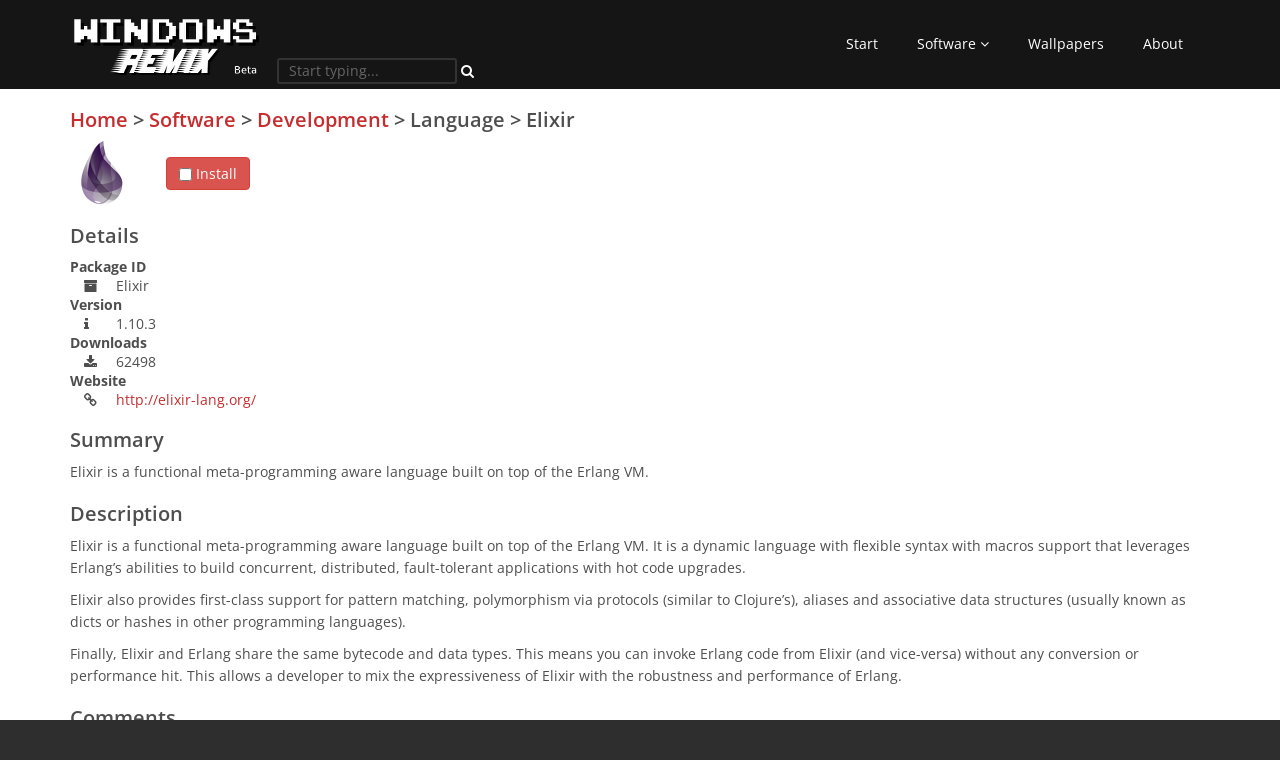

--- FILE ---
content_type: text/html; charset=utf-8
request_url: https://www.windowsremix.com/software/development/Elixir
body_size: 4786
content:
<!DOCTYPE html><html><head><meta charset="utf-8"><meta http-equiv="X-UA-Compatible" content="IE=edge"><meta name="author" content="Redsandro and Chillosophy"><meta name="viewport" content="width=device-width,initial-scale=1"><meta name="twitter:site" value="@Redsandro"><meta name="twitter:url" value="https://www.windowsremix.com/"><link rel="chrome-webstore-item" href="https://chrome.google.com/webstore/detail/dgpgholdldjjbcmpeckiephjigdpikan"><link rel="icon" type="image/png" href="images/favicon.ico"><link rel="shortcut icon" type="image/png" href="images/favicon.ico"><base href="/"><meta name="winmix/config/environment" content="%7B%22modulePrefix%22%3A%22winmix%22%2C%22environment%22%3A%22production%22%2C%22rootURL%22%3A%22/%22%2C%22baseURL%22%3A%22/%22%2C%22locationType%22%3A%22auto%22%2C%22EmberENV%22%3A%7B%22FEATURES%22%3A%7B%7D%2C%22EXTEND_PROTOTYPES%22%3A%7B%22Date%22%3Afalse%7D%7D%2C%22APP%22%3A%7B%22API_HOST%22%3A%22https%3A//api.windowsremix.com%22%2C%22PAPI_HOST%22%3A%22https%3A//wallpapers.windowsremix.com%22%2C%22PUB_PATH%22%3A%22https%3A//api.windowsremix.com%22%2C%22name%22%3A%22winmix%22%2C%22version%22%3A%220.0.0%22%7D%2C%22googleFonts%22%3A%5B%22Open+Sans%3A300italic%2C400italic%2C600italic%2C700italic%2C800italic%2C400%2C600%2C700%2C300%2C800%22%5D%2C%22contentSecurityPolicy%22%3A%7B%22font-src%22%3A%22%27self%27%20fonts.gstatic.com%22%2C%22style-src%22%3A%22%27self%27%20fonts.googleapis.com%22%2C%22connect-src%22%3A%22https%3A//api.windowsremix.com%22%7D%2C%22ember-local-storage%22%3A%7B%22namespace%22%3A%22wemix%22%2C%22includeEmberDataSupport%22%3Afalse%7D%2C%22disqus%22%3A%7B%22shortname%22%3A%22chocolatey%22%7D%2C%22emberTracker%22%3A%7B%22analyticsSettings%22%3A%7B%22trackingId%22%3A%22UA-64076612-1%22%7D%7D%2C%22fastboot%22%3A%7B%22hostWhitelist%22%3A%5B%22windowsremix.com%22%2C%22www.windowsremix.com%22%2C%7B%7D%2C%7B%7D%2C%7B%7D%5D%7D%2C%22exportApplicationGlobal%22%3Afalse%2C%22ember-modal-dialog%22%3A%7B%22hasEmberTether%22%3A%221.0.0%22%7D%2C%22remarkable%22%3A%7B%22excludeHighlightJs%22%3Afalse%7D%7D"><meta name="ember-cli-head-start">  <meta id="ember329872083" property="og:title" name="title" content="Elixir is a functional meta-programming aware language built on top of the Erlang VM." class="ember-view">

  <title id="ember329872085" class="ember-view">Elixir is a functional meta-programming aware language built on top of the Erlang VM.
</title>
  <meta id="ember329872087" property="og:description" name="description" content="Elixir is a functional metaprogramming aware language built on top of the Erlang VM. It is a dynamic language with flexible syntax with macros support that leverages Erlangs abilities to build concurrent, distributed, faulttolerant applications with hot code upgrades." class="ember-view">

  <meta id="ember329872089" property="og:type" content="object" class="ember-view">

  <meta id="ember329872091" property="og:url" content="https://www.windowsremix.com/software/development/Elixir" class="ember-view">

  <meta id="ember329872093" property="og:site_name" content="Windows Remix" class="ember-view">

  <link id="ember329872095" content="https://www.windowsremix.com/software/development/Elixir" rel="canonical" class="ember-view">

  <meta id="ember329872097" property="og:image" content="https://api.windowsremix.com/cache/software/images/64/elixir64.png" class="ember-view">


<meta name="ember-cli-head-end">
<link href="https://fonts.googleapis.com/css?family=Open+Sans:300italic,400italic,600italic,700italic,800italic,400,600,700,300,800" rel="stylesheet" type="text/css" media="all"><link integrity="" rel="stylesheet" href="/assets/winmix-793cc6ec39967d5d8e62a6022e3c7e31.css"><link integrity="" rel="stylesheet" href="/assets/vendor-f8a77a54fcce5c05c55b92d1f597d37e.css"></head><body class="homepage"><script type="x/boundary" id="fastboot-body-start"></script><div class="ember-view" id="ember329872099"><div id="modal-overlays"></div>
<header id="header">

	<nav class="navbar navbar-inverse" role="banner">
		<div class="container">
			<div class="navbar-header">
				<button class="navbar-toggle" data-toggle="collapse" data-target=".navbar-collapse" type="button">
					<span class="sr-only">Toggle navigation</span>
					<span class="icon-bar"></span>
					<span class="icon-bar"></span>
					<span class="icon-bar"></span>
				</button>
				<a id="ember329872100" href="/" class="navbar-brand ember-view"><img src="images/Winmix-logo-2055fc0512c2ca29dcaea22d2f2e6838.png" alt="logo"></a>
			</div>

			<div id="ember329872101" class="ember-view"><div id="omniSearch" class="search col-lg-4">
	<form role="form">
		<input id="ember329872102" autocomplete="off" placeholder="Start typing..." class="search-form ember-text-field ember-view" type="text">
		<i class="fa fa-search"></i>
	</form>

<!----></div>
</div>

			<div class="collapse navbar-collapse navbar-right">
				<ul class="nav navbar-nav">
					<li id="ember329872103" class="ember-view"><a id="ember329872104" href="/" class="ember-view">Start</a></li>
<li id="ember329872105" class="dropdown ember-view">						<a id="ember329872106" href="/software" class="dropdown-toggle ember-view">Software <i class="fa fa-angle-down"></i></a>
						<ul class="dropdown-menu">
							<li id="ember329872107" class="ember-view"><a id="ember329872108" href="/software" class="ember-view">*All Categories*</a></li>
							<li id="ember329872110" class="ember-view"><a id="ember329872111" href="/software/browsers" class="ember-view">Browsers</a></li>
							<li id="ember329872113" class="ember-view"><a id="ember329872114" href="/software/database" class="ember-view">Database</a></li>
							<li id="ember329872116" class="ember-view"><a id="ember329872117" href="/software/cloud" class="ember-view">Cloud</a></li>
							<li id="ember329872119" class="ember-view"><a id="ember329872120" href="/software/communication" class="ember-view">Communication</a></li>
							<li id="ember329872122" class="ember-view"><a id="ember329872123" href="/software/development" class="ember-view">Development</a></li>
							<li id="ember329872125" class="ember-view"><a id="ember329872126" href="/software/file%20management" class="ember-view">File Management</a></li>
							<li id="ember329872128" class="ember-view"><a id="ember329872129" href="/software/games" class="ember-view">Games</a></li>
							<li id="ember329872131" class="ember-view"><a id="ember329872132" href="/software/media" class="ember-view">Media</a></li>
							<li id="ember329872134" class="ember-view"><a id="ember329872135" href="/software/office" class="ember-view">Office</a></li>
							<li id="ember329872137" class="ember-view"><a id="ember329872138" href="/software/security" class="ember-view">Security</a></li>
							<li id="ember329872140" class="ember-view"><a id="ember329872141" href="/software/system" class="ember-view">System</a></li>
							<li id="ember329872143" class="ember-view"><a id="ember329872144" href="/software/tools" class="ember-view">Tools</a></li>
							<li id="ember329872146" class="ember-view"><a id="ember329872147" href="/software/webdevelopment" class="ember-view">Webdevelopment</a></li>
						</ul>
</li>					<li id="ember329872148" class="ember-view"><a id="ember329872149" href="/wallpapers" class="ember-view">Wallpapers</a></li>
					<li id="ember329872150" class="ember-view"><a id="ember329872151" href="/about" class="ember-view">About</a></li>
				</ul>
			</div>
		</div><!--/.container-->
	</nav><!--/nav-->

</header><!--/header-->

<main id="winmixMain">
	<nav id="appSelection" style="display: none;" class="ember-view"><div id="dynamicNav">
	<ul>
<!---->	</ul>

	<div class="buttons">
	    <button class="btn btn-danger btn-sm" style="font-weight: bold;">Install Now!</button>
	    <button class="btn btn-warning btn-sm">Clear</button>
	    <button class="btn btn-secondary btn-sm">📋</button>
	</div>

	<div id="helperWin" class="bs-callout bs-callout-danger wm-helper">
			<h4>Not Connected</h4>
			<p>
				<i id="ember329872156" aria-hidden="true" class="fa fa-warning ember-view"></i> Not connected to .NET
			</p>
				<button class="btn btn-danger btn-xs">Connect to Host</button>


			</div>

	<div id="adsPanel" class="adCenter"></div>

	<div class="hidden">
		<div class="dialog-wizard-info">
    <p>
        In order to install software from <b>Windows Remix</b>, your browser must support the <code>ClickOnce MIME type</code>.
    </p>
    <p>
        There are two handlers available.
		<ol>
			<li>
				The Microsoft <code>.NET</code> handler;
			</li>
			<li>
				The Chrome <code>Native Messaging</code> protocol.
			</li>
		</ol>

    </p>
    <p>
        Do you want to install the <b>Windows Remix</b> <i>Native Messaging</i> extension?
    </p>
	<p>
		<a target="_blank" href="https://chrome.google.com/webstore/detail/dgpgholdldjjbcmpeckiephjigdpikan">
			<img width="248" height="75" src="images/ChromeWebStoreBadge_496w-7b44b937acefc964672e48ea059b6863.png" srcset="images/ChromeWebStoreBadge_248w-88972a57e0b6e526bb139204d602b32f.png,
						images/ChromeWebStoreBadge_496w-7b44b937acefc964672e48ea059b6863.png 2x" alt="Available in the Chrome Web Store">
		</a>
	</p>
	<p><small>By installing this extension, you agree to the <a target="_blank" href="https://www.windowsremix.com/helper">privacy policy</a>.</small></p>
	<p><small>You can <a target="_blank" href="https://www.windowsremix.com/files/winmixClickOnceHelper-chrome_v1.5.2.zip">download the extension here</a> for manual installation.</small></p>
    <p>
        Alternatively, you can connect using <code>.NET</code> with the following browsers without extensions:
    </p>
<ul id="ember329872158" class="fa-ul ember-view">		<li><i id="ember329872159" aria-hidden="true" class="fa fa-edge fa-li ember-view"></i>Edge</li>
		<li><i id="ember329872160" aria-hidden="true" class="fa fa-internet-explorer fa-li ember-view"></i>Internet Explorer</li>

</ul></div>

<div class="dialog-wizard-start">
    <p>
        In order to install software from <b>Windows Remix</b>, your browser must support the <i>ClickOnce MIME Type</i>. Currently, no such handler is detected.
    </p>
    <p>
        Do you want to install this extension now?
    </p>
</div>

<div class="dialog-wizard-wrongos">
    <p>
        In order to install this software, you must be running <b>Windows</b> as your operating system.
    </p>
    <p>
        It appears you are running <b></b>.
    </p>
    <p>
        Sorry, we cannot install this software on your operating system. :'(
    </p>
</div>

<div class="dialog-wizard-wrongbrowser">
    <p>
        Your browser does not support installing software from <b>Windows Remix</b>.
    </p>
    <p>
        Supported browsers are: Chrome, Chromium, Firefox, Edge, and Internet Explorer.
    </p>
</div>

	</div>
</div>
</nav>
	<article>
		<section class="software">
	<div class="container">
		<div id="adsSoftware" class="adCenter pull-right" style="margin-top: 2.5em;">
			<div id="banner-sd" class="ember-view">
</div>
		</div>

		<h2>
			<a id="ember329872162" href="/" class="ember-view">Home</a> &gt;
			<a id="ember329872163" href="/software" class="ember-view">Software</a> &gt;
			<a id="ember329872164" href="/software/development" class="ember-view">Development</a> &gt;
			Language &gt;
			Elixir
		</h2>

		<img id="packageLogo-Elixir" src="https://api.windowsremix.com/cache/software/images/64/elixir64.png" height="64" width="64" alt="Elixir logo" style="margin-right: 2em;">

		<div id="ember329872165" role="group" class="btn-group-vertical ember-view"><label class="btn btn-danger btnQueueSingle">
	<input id="ember329872166" class="ember-checkbox ember-view" type="checkbox"> Install
</label>


</div>

		<h2>Details</h2>
		<dl class="details">
			<dt>Package ID</dt><dd><i class="fa fa-archive"></i> Elixir</dd>
			<dt>Version</dt><dd><i class="fa fa-info"></i> 1.10.3</dd>
			<dt>Downloads</dt><dd><i class="fa fa-download"></i> 62498</dd>
			<dt>Website</dt><dd><i class="fa fa-link"></i> <a href="http://elixir-lang.org/">http://elixir-lang.org/</a></dd>
		</dl>

		<h2>Summary</h2>
		<p>
			Elixir is a functional meta-programming aware language built on top of the Erlang VM.
		</p>

		<h2>Description</h2>
		<p>
			  <p>Elixir is a functional meta-programming aware language built on top of the Erlang VM. It is a dynamic language with flexible syntax with macros support that leverages Erlang’s abilities to build concurrent, distributed, fault-tolerant applications with hot code upgrades.</p>
<p>Elixir also provides first-class support for pattern matching, polymorphism via protocols (similar to Clojure’s), aliases and associative data structures (usually known as dicts or hashes in other programming languages).</p>
<p>Finally, Elixir and Erlang share the same bytecode and data types. This means you can invoke Erlang code from Elixir (and vice-versa) without any conversion or performance hit. This allows a developer to mix the expressiveness of Elixir with the robustness and performance of Erlang.</p>


		</p>

		<h2>Comments</h2>
		<div id="disqus_thread" class="disqus-comments ember-view">  Loading comments...
</div>

		<!---->

	</div>
</section>

	</article>
</main>

<footer id="footer" class="midnight-blue">
	<div class="container">
		<div class="row">
			<div class="col-sm-6">
				Another great idea by <a href="https://www.Redsandro.com/">Redsandro Media</a> <a href="https://www.facebook.com/RedsandroMedia" title="Redsandro Media on Facebook" class="social" style="background-color: #4862a3;"><i class="fa fa-facebook"></i></a>
			</div>
			<div class="col-sm-6">
				<span class="pull-right">© 2013 - 2020</span>
			</div>
		</div>
	</div>
</footer>
</div><script type="x/boundary" id="fastboot-body-end"></script><script>!function(e,a,t,n,c,g,o){e.GoogleAnalyticsObject=c,e.ga=e.ga||function(){(e.ga.q=e.ga.q||[]).push(arguments)},e.ga.l=1*new Date,g=a.createElement(t),o=a.getElementsByTagName(t)[0],g.async=1,g.src="https://www.google-analytics.com/analytics.js",o.parentNode.insertBefore(g,o)}(window,document,"script",0,"ga"),ga("create","UA-64076612-1")</script><script src="/assets/vendor-6fb104c69d3823c54d8e8e6288be4613.js" integrity="sha256-SzgznCGtSE2xbdL4F5sJyGuu0nAn5jtCSuvNjTlVKtQ= sha512-NGFDpAQWzhhFtLrYgGKFNKsWf5NK/hmC4sA7wz4TFKid/DwMo/Ylzr9cTGTcA7ZWkLshJvmWUIJ1vJ7224UCSw==" ></script><script src="/assets/winmix-0c895f544abf519776b632308b3c4b1f.js" integrity="sha256-M+K8qyF09Xwo7wfuBKscNxMLcfX/co8o99gmXmaabO0= sha512-0YUwCYBwJ5cXr+ukkaZ3/cxsGCwyVq7NLtAr3Teh7UdXMptK63e4xvLGX8VjEtx6bhJ3z27wJsWonrvyvKtJ8w==" ></script></body></html>

--- FILE ---
content_type: text/html; charset=utf-8
request_url: https://www.google.com/recaptcha/api2/aframe
body_size: 268
content:
<!DOCTYPE HTML><html><head><meta http-equiv="content-type" content="text/html; charset=UTF-8"></head><body><script nonce="U_Nd1zdPkmqmKJIjYgJUCw">/** Anti-fraud and anti-abuse applications only. See google.com/recaptcha */ try{var clients={'sodar':'https://pagead2.googlesyndication.com/pagead/sodar?'};window.addEventListener("message",function(a){try{if(a.source===window.parent){var b=JSON.parse(a.data);var c=clients[b['id']];if(c){var d=document.createElement('img');d.src=c+b['params']+'&rc='+(localStorage.getItem("rc::a")?sessionStorage.getItem("rc::b"):"");window.document.body.appendChild(d);sessionStorage.setItem("rc::e",parseInt(sessionStorage.getItem("rc::e")||0)+1);localStorage.setItem("rc::h",'1769282192764');}}}catch(b){}});window.parent.postMessage("_grecaptcha_ready", "*");}catch(b){}</script></body></html>

--- FILE ---
content_type: text/css; charset=UTF-8
request_url: https://www.windowsremix.com/assets/vendor-f8a77a54fcce5c05c55b92d1f597d37e.css
body_size: 23289
content:
@charset "UTF-8";/*!
 *  Font Awesome 4.7.0 by @davegandy - http://fontawesome.io - @fontawesome
 *  License - http://fontawesome.io/license (Font: SIL OFL 1.1, CSS: MIT License)
 */.fa.fa-pull-left,.fa.pull-left{margin-right:.3em}.fa,.fa-stack{display:inline-block}.fa-fw,.fa-li{text-align:center}#bottom h3,#error h1,.portfolio-filter>li a,.sinlge-skill,.team .btn,.team h4,.widget h3{text-transform:uppercase}@font-face{font-family:FontAwesome;src:url(../fonts/fontawesome-webfont.eot?v=4.7.0);src:url(../fonts/fontawesome-webfont.eot?#iefix&v=4.7.0) format('embedded-opentype'),url(../fonts/fontawesome-webfont.woff2?v=4.7.0) format('woff2'),url(../fonts/fontawesome-webfont.woff?v=4.7.0) format('woff'),url(../fonts/fontawesome-webfont.ttf?v=4.7.0) format('truetype'),url(../fonts/fontawesome-webfont.svg?v=4.7.0#fontawesomeregular) format('svg');font-weight:400;font-style:normal}.fa{font:normal normal normal 14px/1 FontAwesome;font-size:inherit;text-rendering:auto;-webkit-font-smoothing:antialiased;-moz-osx-font-smoothing:grayscale}.fa-lg{font-size:1.33333333em;line-height:.75em;vertical-align:-15%}.fa-2x{font-size:2em}.fa-3x{font-size:3em}.fa-4x{font-size:4em}.fa-5x{font-size:5em}.fa-fw{width:1.28571429em}.fa-ul{padding-left:0;margin-left:2.14285714em;list-style-type:none}.fa.fa-pull-right,.fa.pull-right{margin-left:.3em}.fa-ul>li{position:relative}.fa-li{position:absolute;left:-2.14285714em;width:2.14285714em;top:.14285714em}.fa-li.fa-lg{left:-1.85714286em}.fa-border{padding:.2em .25em .15em;border:.08em solid #eee;border-radius:.1em}.fa-pull-left{float:left}.fa-pull-right,.pull-right{float:right}.pull-left{float:left}.fa-spin{-webkit-animation:fa-spin 2s infinite linear;animation:fa-spin 2s infinite linear}.fa-pulse{-webkit-animation:fa-spin 1s infinite steps(8);animation:fa-spin 1s infinite steps(8)}@-webkit-keyframes fa-spin{0%{-webkit-transform:rotate(0);transform:rotate(0)}100%{-webkit-transform:rotate(359deg);transform:rotate(359deg)}}@keyframes fa-spin{0%{-webkit-transform:rotate(0);transform:rotate(0)}100%{-webkit-transform:rotate(359deg);transform:rotate(359deg)}}.fa-rotate-90{-ms-filter:"progid:DXImageTransform.Microsoft.BasicImage(rotation=1)";-webkit-transform:rotate(90deg);-ms-transform:rotate(90deg);transform:rotate(90deg)}.fa-rotate-180{-ms-filter:"progid:DXImageTransform.Microsoft.BasicImage(rotation=2)";-webkit-transform:rotate(180deg);-ms-transform:rotate(180deg);transform:rotate(180deg)}.fa-rotate-270{-ms-filter:"progid:DXImageTransform.Microsoft.BasicImage(rotation=3)";-webkit-transform:rotate(270deg);-ms-transform:rotate(270deg);transform:rotate(270deg)}.fa-flip-horizontal{-ms-filter:"progid:DXImageTransform.Microsoft.BasicImage(rotation=0, mirror=1)";-webkit-transform:scale(-1,1);-ms-transform:scale(-1,1);transform:scale(-1,1)}.fa-flip-vertical{-ms-filter:"progid:DXImageTransform.Microsoft.BasicImage(rotation=2, mirror=1)";-webkit-transform:scale(1,-1);-ms-transform:scale(1,-1);transform:scale(1,-1)}:root .fa-flip-horizontal,:root .fa-flip-vertical,:root .fa-rotate-180,:root .fa-rotate-270,:root .fa-rotate-90{filter:none}.fa-stack{position:relative;width:2em;height:2em;line-height:2em;vertical-align:middle}.fa-stack-1x,.fa-stack-2x{position:absolute;left:0;width:100%;text-align:center}.fa-stack-1x{line-height:inherit}.fa-stack-2x{font-size:2em}.fa-inverse{color:#fff}.fa-glass:before{content:"\f000"}.fa-music:before{content:"\f001"}.fa-search:before{content:"\f002"}.fa-envelope-o:before{content:"\f003"}.fa-heart:before{content:"\f004"}.fa-star:before{content:"\f005"}.fa-star-o:before{content:"\f006"}.fa-user:before{content:"\f007"}.fa-film:before{content:"\f008"}.fa-th-large:before{content:"\f009"}.fa-th:before{content:"\f00a"}.fa-th-list:before{content:"\f00b"}.fa-check:before{content:"\f00c"}.fa-close:before,.fa-remove:before,.fa-times:before{content:"\f00d"}.fa-search-plus:before{content:"\f00e"}.fa-search-minus:before{content:"\f010"}.fa-power-off:before{content:"\f011"}.fa-signal:before{content:"\f012"}.fa-cog:before,.fa-gear:before{content:"\f013"}.fa-trash-o:before{content:"\f014"}.fa-home:before{content:"\f015"}.fa-file-o:before{content:"\f016"}.fa-clock-o:before{content:"\f017"}.fa-road:before{content:"\f018"}.fa-download:before{content:"\f019"}.fa-arrow-circle-o-down:before{content:"\f01a"}.fa-arrow-circle-o-up:before{content:"\f01b"}.fa-inbox:before{content:"\f01c"}.fa-play-circle-o:before{content:"\f01d"}.fa-repeat:before,.fa-rotate-right:before{content:"\f01e"}.fa-refresh:before{content:"\f021"}.fa-list-alt:before{content:"\f022"}.fa-lock:before{content:"\f023"}.fa-flag:before{content:"\f024"}.fa-headphones:before{content:"\f025"}.fa-volume-off:before{content:"\f026"}.fa-volume-down:before{content:"\f027"}.fa-volume-up:before{content:"\f028"}.fa-qrcode:before{content:"\f029"}.fa-barcode:before{content:"\f02a"}.fa-tag:before{content:"\f02b"}.fa-tags:before{content:"\f02c"}.fa-book:before{content:"\f02d"}.fa-bookmark:before{content:"\f02e"}.fa-print:before{content:"\f02f"}.fa-camera:before{content:"\f030"}.fa-font:before{content:"\f031"}.fa-bold:before{content:"\f032"}.fa-italic:before{content:"\f033"}.fa-text-height:before{content:"\f034"}.fa-text-width:before{content:"\f035"}.fa-align-left:before{content:"\f036"}.fa-align-center:before{content:"\f037"}.fa-align-right:before{content:"\f038"}.fa-align-justify:before{content:"\f039"}.fa-list:before{content:"\f03a"}.fa-dedent:before,.fa-outdent:before{content:"\f03b"}.fa-indent:before{content:"\f03c"}.fa-video-camera:before{content:"\f03d"}.fa-image:before,.fa-photo:before,.fa-picture-o:before{content:"\f03e"}.fa-pencil:before{content:"\f040"}.fa-map-marker:before{content:"\f041"}.fa-adjust:before{content:"\f042"}.fa-tint:before{content:"\f043"}.fa-edit:before,.fa-pencil-square-o:before{content:"\f044"}.fa-share-square-o:before{content:"\f045"}.fa-check-square-o:before{content:"\f046"}.fa-arrows:before{content:"\f047"}.fa-step-backward:before{content:"\f048"}.fa-fast-backward:before{content:"\f049"}.fa-backward:before{content:"\f04a"}.fa-play:before{content:"\f04b"}.fa-pause:before{content:"\f04c"}.fa-stop:before{content:"\f04d"}.fa-forward:before{content:"\f04e"}.fa-fast-forward:before{content:"\f050"}.fa-step-forward:before{content:"\f051"}.fa-eject:before{content:"\f052"}.fa-chevron-left:before{content:"\f053"}.fa-chevron-right:before{content:"\f054"}.fa-plus-circle:before{content:"\f055"}.fa-minus-circle:before{content:"\f056"}.fa-times-circle:before{content:"\f057"}.fa-check-circle:before{content:"\f058"}.fa-question-circle:before{content:"\f059"}.fa-info-circle:before{content:"\f05a"}.fa-crosshairs:before{content:"\f05b"}.fa-times-circle-o:before{content:"\f05c"}.fa-check-circle-o:before{content:"\f05d"}.fa-ban:before{content:"\f05e"}.fa-arrow-left:before{content:"\f060"}.fa-arrow-right:before{content:"\f061"}.fa-arrow-up:before{content:"\f062"}.fa-arrow-down:before{content:"\f063"}.fa-mail-forward:before,.fa-share:before{content:"\f064"}.fa-expand:before{content:"\f065"}.fa-compress:before{content:"\f066"}.fa-plus:before{content:"\f067"}.fa-minus:before{content:"\f068"}.fa-asterisk:before{content:"\f069"}.fa-exclamation-circle:before{content:"\f06a"}.fa-gift:before{content:"\f06b"}.fa-leaf:before{content:"\f06c"}.fa-fire:before{content:"\f06d"}.fa-eye:before{content:"\f06e"}.fa-eye-slash:before{content:"\f070"}.fa-exclamation-triangle:before,.fa-warning:before{content:"\f071"}.fa-plane:before{content:"\f072"}.fa-calendar:before{content:"\f073"}.fa-random:before{content:"\f074"}.fa-comment:before{content:"\f075"}.fa-magnet:before{content:"\f076"}.fa-chevron-up:before{content:"\f077"}.fa-chevron-down:before{content:"\f078"}.fa-retweet:before{content:"\f079"}.fa-shopping-cart:before{content:"\f07a"}.fa-folder:before{content:"\f07b"}.fa-folder-open:before{content:"\f07c"}.fa-arrows-v:before{content:"\f07d"}.fa-arrows-h:before{content:"\f07e"}.fa-bar-chart-o:before,.fa-bar-chart:before{content:"\f080"}.fa-twitter-square:before{content:"\f081"}.fa-facebook-square:before{content:"\f082"}.fa-camera-retro:before{content:"\f083"}.fa-key:before{content:"\f084"}.fa-cogs:before,.fa-gears:before{content:"\f085"}.fa-comments:before{content:"\f086"}.fa-thumbs-o-up:before{content:"\f087"}.fa-thumbs-o-down:before{content:"\f088"}.fa-star-half:before{content:"\f089"}.fa-heart-o:before{content:"\f08a"}.fa-sign-out:before{content:"\f08b"}.fa-linkedin-square:before{content:"\f08c"}.fa-thumb-tack:before{content:"\f08d"}.fa-external-link:before{content:"\f08e"}.fa-sign-in:before{content:"\f090"}.fa-trophy:before{content:"\f091"}.fa-github-square:before{content:"\f092"}.fa-upload:before{content:"\f093"}.fa-lemon-o:before{content:"\f094"}.fa-phone:before{content:"\f095"}.fa-square-o:before{content:"\f096"}.fa-bookmark-o:before{content:"\f097"}.fa-phone-square:before{content:"\f098"}.fa-twitter:before{content:"\f099"}.fa-facebook-f:before,.fa-facebook:before{content:"\f09a"}.fa-github:before{content:"\f09b"}.fa-unlock:before{content:"\f09c"}.fa-credit-card:before{content:"\f09d"}.fa-feed:before,.fa-rss:before{content:"\f09e"}.fa-hdd-o:before{content:"\f0a0"}.fa-bullhorn:before{content:"\f0a1"}.fa-bell:before{content:"\f0f3"}.fa-certificate:before{content:"\f0a3"}.fa-hand-o-right:before{content:"\f0a4"}.fa-hand-o-left:before{content:"\f0a5"}.fa-hand-o-up:before{content:"\f0a6"}.fa-hand-o-down:before{content:"\f0a7"}.fa-arrow-circle-left:before{content:"\f0a8"}.fa-arrow-circle-right:before{content:"\f0a9"}.fa-arrow-circle-up:before{content:"\f0aa"}.fa-arrow-circle-down:before{content:"\f0ab"}.fa-globe:before{content:"\f0ac"}.fa-wrench:before{content:"\f0ad"}.fa-tasks:before{content:"\f0ae"}.fa-filter:before{content:"\f0b0"}.fa-briefcase:before{content:"\f0b1"}.fa-arrows-alt:before{content:"\f0b2"}.fa-group:before,.fa-users:before{content:"\f0c0"}.fa-chain:before,.fa-link:before{content:"\f0c1"}.fa-cloud:before{content:"\f0c2"}.fa-flask:before{content:"\f0c3"}.fa-cut:before,.fa-scissors:before{content:"\f0c4"}.fa-copy:before,.fa-files-o:before{content:"\f0c5"}.fa-paperclip:before{content:"\f0c6"}.fa-floppy-o:before,.fa-save:before{content:"\f0c7"}.fa-square:before{content:"\f0c8"}.fa-bars:before,.fa-navicon:before,.fa-reorder:before{content:"\f0c9"}.fa-list-ul:before{content:"\f0ca"}.fa-list-ol:before{content:"\f0cb"}.fa-strikethrough:before{content:"\f0cc"}.fa-underline:before{content:"\f0cd"}.fa-table:before{content:"\f0ce"}.fa-magic:before{content:"\f0d0"}.fa-truck:before{content:"\f0d1"}.fa-pinterest:before{content:"\f0d2"}.fa-pinterest-square:before{content:"\f0d3"}.fa-google-plus-square:before{content:"\f0d4"}.fa-google-plus:before{content:"\f0d5"}.fa-money:before{content:"\f0d6"}.fa-caret-down:before{content:"\f0d7"}.fa-caret-up:before{content:"\f0d8"}.fa-caret-left:before{content:"\f0d9"}.fa-caret-right:before{content:"\f0da"}.fa-columns:before{content:"\f0db"}.fa-sort:before,.fa-unsorted:before{content:"\f0dc"}.fa-sort-desc:before,.fa-sort-down:before{content:"\f0dd"}.fa-sort-asc:before,.fa-sort-up:before{content:"\f0de"}.fa-envelope:before{content:"\f0e0"}.fa-linkedin:before{content:"\f0e1"}.fa-rotate-left:before,.fa-undo:before{content:"\f0e2"}.fa-gavel:before,.fa-legal:before{content:"\f0e3"}.fa-dashboard:before,.fa-tachometer:before{content:"\f0e4"}.fa-comment-o:before{content:"\f0e5"}.fa-comments-o:before{content:"\f0e6"}.fa-bolt:before,.fa-flash:before{content:"\f0e7"}.fa-sitemap:before{content:"\f0e8"}.fa-umbrella:before{content:"\f0e9"}.fa-clipboard:before,.fa-paste:before{content:"\f0ea"}.fa-lightbulb-o:before{content:"\f0eb"}.fa-exchange:before{content:"\f0ec"}.fa-cloud-download:before{content:"\f0ed"}.fa-cloud-upload:before{content:"\f0ee"}.fa-user-md:before{content:"\f0f0"}.fa-stethoscope:before{content:"\f0f1"}.fa-suitcase:before{content:"\f0f2"}.fa-bell-o:before{content:"\f0a2"}.fa-coffee:before{content:"\f0f4"}.fa-cutlery:before{content:"\f0f5"}.fa-file-text-o:before{content:"\f0f6"}.fa-building-o:before{content:"\f0f7"}.fa-hospital-o:before{content:"\f0f8"}.fa-ambulance:before{content:"\f0f9"}.fa-medkit:before{content:"\f0fa"}.fa-fighter-jet:before{content:"\f0fb"}.fa-beer:before{content:"\f0fc"}.fa-h-square:before{content:"\f0fd"}.fa-plus-square:before{content:"\f0fe"}.fa-angle-double-left:before{content:"\f100"}.fa-angle-double-right:before{content:"\f101"}.fa-angle-double-up:before{content:"\f102"}.fa-angle-double-down:before{content:"\f103"}.fa-angle-left:before{content:"\f104"}.fa-angle-right:before{content:"\f105"}.fa-angle-up:before{content:"\f106"}.fa-angle-down:before{content:"\f107"}.fa-desktop:before{content:"\f108"}.fa-laptop:before{content:"\f109"}.fa-tablet:before{content:"\f10a"}.fa-mobile-phone:before,.fa-mobile:before{content:"\f10b"}.fa-circle-o:before{content:"\f10c"}.fa-quote-left:before{content:"\f10d"}.fa-quote-right:before{content:"\f10e"}.fa-spinner:before{content:"\f110"}.fa-circle:before{content:"\f111"}.fa-mail-reply:before,.fa-reply:before{content:"\f112"}.fa-github-alt:before{content:"\f113"}.fa-folder-o:before{content:"\f114"}.fa-folder-open-o:before{content:"\f115"}.fa-smile-o:before{content:"\f118"}.fa-frown-o:before{content:"\f119"}.fa-meh-o:before{content:"\f11a"}.fa-gamepad:before{content:"\f11b"}.fa-keyboard-o:before{content:"\f11c"}.fa-flag-o:before{content:"\f11d"}.fa-flag-checkered:before{content:"\f11e"}.fa-terminal:before{content:"\f120"}.fa-code:before{content:"\f121"}.fa-mail-reply-all:before,.fa-reply-all:before{content:"\f122"}.fa-star-half-empty:before,.fa-star-half-full:before,.fa-star-half-o:before{content:"\f123"}.fa-location-arrow:before{content:"\f124"}.fa-crop:before{content:"\f125"}.fa-code-fork:before{content:"\f126"}.fa-chain-broken:before,.fa-unlink:before{content:"\f127"}.fa-question:before{content:"\f128"}.fa-info:before{content:"\f129"}.fa-exclamation:before{content:"\f12a"}.fa-superscript:before{content:"\f12b"}.fa-subscript:before{content:"\f12c"}.fa-eraser:before{content:"\f12d"}.fa-puzzle-piece:before{content:"\f12e"}.fa-microphone:before{content:"\f130"}.fa-microphone-slash:before{content:"\f131"}.fa-shield:before{content:"\f132"}.fa-calendar-o:before{content:"\f133"}.fa-fire-extinguisher:before{content:"\f134"}.fa-rocket:before{content:"\f135"}.fa-maxcdn:before{content:"\f136"}.fa-chevron-circle-left:before{content:"\f137"}.fa-chevron-circle-right:before{content:"\f138"}.fa-chevron-circle-up:before{content:"\f139"}.fa-chevron-circle-down:before{content:"\f13a"}.fa-html5:before{content:"\f13b"}.fa-css3:before{content:"\f13c"}.fa-anchor:before{content:"\f13d"}.fa-unlock-alt:before{content:"\f13e"}.fa-bullseye:before{content:"\f140"}.fa-ellipsis-h:before{content:"\f141"}.fa-ellipsis-v:before{content:"\f142"}.fa-rss-square:before{content:"\f143"}.fa-play-circle:before{content:"\f144"}.fa-ticket:before{content:"\f145"}.fa-minus-square:before{content:"\f146"}.fa-minus-square-o:before{content:"\f147"}.fa-level-up:before{content:"\f148"}.fa-level-down:before{content:"\f149"}.fa-check-square:before{content:"\f14a"}.fa-pencil-square:before{content:"\f14b"}.fa-external-link-square:before{content:"\f14c"}.fa-share-square:before{content:"\f14d"}.fa-compass:before{content:"\f14e"}.fa-caret-square-o-down:before,.fa-toggle-down:before{content:"\f150"}.fa-caret-square-o-up:before,.fa-toggle-up:before{content:"\f151"}.fa-caret-square-o-right:before,.fa-toggle-right:before{content:"\f152"}.fa-eur:before,.fa-euro:before{content:"\f153"}.fa-gbp:before{content:"\f154"}.fa-dollar:before,.fa-usd:before{content:"\f155"}.fa-inr:before,.fa-rupee:before{content:"\f156"}.fa-cny:before,.fa-jpy:before,.fa-rmb:before,.fa-yen:before{content:"\f157"}.fa-rouble:before,.fa-rub:before,.fa-ruble:before{content:"\f158"}.fa-krw:before,.fa-won:before{content:"\f159"}.fa-bitcoin:before,.fa-btc:before{content:"\f15a"}.fa-file:before{content:"\f15b"}.fa-file-text:before{content:"\f15c"}.fa-sort-alpha-asc:before{content:"\f15d"}.fa-sort-alpha-desc:before{content:"\f15e"}.fa-sort-amount-asc:before{content:"\f160"}.fa-sort-amount-desc:before{content:"\f161"}.fa-sort-numeric-asc:before{content:"\f162"}.fa-sort-numeric-desc:before{content:"\f163"}.fa-thumbs-up:before{content:"\f164"}.fa-thumbs-down:before{content:"\f165"}.fa-youtube-square:before{content:"\f166"}.fa-youtube:before{content:"\f167"}.fa-xing:before{content:"\f168"}.fa-xing-square:before{content:"\f169"}.fa-youtube-play:before{content:"\f16a"}.fa-dropbox:before{content:"\f16b"}.fa-stack-overflow:before{content:"\f16c"}.fa-instagram:before{content:"\f16d"}.fa-flickr:before{content:"\f16e"}.fa-adn:before{content:"\f170"}.fa-bitbucket:before{content:"\f171"}.fa-bitbucket-square:before{content:"\f172"}.fa-tumblr:before{content:"\f173"}.fa-tumblr-square:before{content:"\f174"}.fa-long-arrow-down:before{content:"\f175"}.fa-long-arrow-up:before{content:"\f176"}.fa-long-arrow-left:before{content:"\f177"}.fa-long-arrow-right:before{content:"\f178"}.fa-apple:before{content:"\f179"}.fa-windows:before{content:"\f17a"}.fa-android:before{content:"\f17b"}.fa-linux:before{content:"\f17c"}.fa-dribbble:before{content:"\f17d"}.fa-skype:before{content:"\f17e"}.fa-foursquare:before{content:"\f180"}.fa-trello:before{content:"\f181"}.fa-female:before{content:"\f182"}.fa-male:before{content:"\f183"}.fa-gittip:before,.fa-gratipay:before{content:"\f184"}.fa-sun-o:before{content:"\f185"}.fa-moon-o:before{content:"\f186"}.fa-archive:before{content:"\f187"}.fa-bug:before{content:"\f188"}.fa-vk:before{content:"\f189"}.fa-weibo:before{content:"\f18a"}.fa-renren:before{content:"\f18b"}.fa-pagelines:before{content:"\f18c"}.fa-stack-exchange:before{content:"\f18d"}.fa-arrow-circle-o-right:before{content:"\f18e"}.fa-arrow-circle-o-left:before{content:"\f190"}.fa-caret-square-o-left:before,.fa-toggle-left:before{content:"\f191"}.fa-dot-circle-o:before{content:"\f192"}.fa-wheelchair:before{content:"\f193"}.fa-vimeo-square:before{content:"\f194"}.fa-try:before,.fa-turkish-lira:before{content:"\f195"}.fa-plus-square-o:before{content:"\f196"}.fa-space-shuttle:before{content:"\f197"}.fa-slack:before{content:"\f198"}.fa-envelope-square:before{content:"\f199"}.fa-wordpress:before{content:"\f19a"}.fa-openid:before{content:"\f19b"}.fa-bank:before,.fa-institution:before,.fa-university:before{content:"\f19c"}.fa-graduation-cap:before,.fa-mortar-board:before{content:"\f19d"}.fa-yahoo:before{content:"\f19e"}.fa-google:before{content:"\f1a0"}.fa-reddit:before{content:"\f1a1"}.fa-reddit-square:before{content:"\f1a2"}.fa-stumbleupon-circle:before{content:"\f1a3"}.fa-stumbleupon:before{content:"\f1a4"}.fa-delicious:before{content:"\f1a5"}.fa-digg:before{content:"\f1a6"}.fa-pied-piper-pp:before{content:"\f1a7"}.fa-pied-piper-alt:before{content:"\f1a8"}.fa-drupal:before{content:"\f1a9"}.fa-joomla:before{content:"\f1aa"}.fa-language:before{content:"\f1ab"}.fa-fax:before{content:"\f1ac"}.fa-building:before{content:"\f1ad"}.fa-child:before{content:"\f1ae"}.fa-paw:before{content:"\f1b0"}.fa-spoon:before{content:"\f1b1"}.fa-cube:before{content:"\f1b2"}.fa-cubes:before{content:"\f1b3"}.fa-behance:before{content:"\f1b4"}.fa-behance-square:before{content:"\f1b5"}.fa-steam:before{content:"\f1b6"}.fa-steam-square:before{content:"\f1b7"}.fa-recycle:before{content:"\f1b8"}.fa-automobile:before,.fa-car:before{content:"\f1b9"}.fa-cab:before,.fa-taxi:before{content:"\f1ba"}.fa-tree:before{content:"\f1bb"}.fa-spotify:before{content:"\f1bc"}.fa-deviantart:before{content:"\f1bd"}.fa-soundcloud:before{content:"\f1be"}.fa-database:before{content:"\f1c0"}.fa-file-pdf-o:before{content:"\f1c1"}.fa-file-word-o:before{content:"\f1c2"}.fa-file-excel-o:before{content:"\f1c3"}.fa-file-powerpoint-o:before{content:"\f1c4"}.fa-file-image-o:before,.fa-file-photo-o:before,.fa-file-picture-o:before{content:"\f1c5"}.fa-file-archive-o:before,.fa-file-zip-o:before{content:"\f1c6"}.fa-file-audio-o:before,.fa-file-sound-o:before{content:"\f1c7"}.fa-file-movie-o:before,.fa-file-video-o:before{content:"\f1c8"}.fa-file-code-o:before{content:"\f1c9"}.fa-vine:before{content:"\f1ca"}.fa-codepen:before{content:"\f1cb"}.fa-jsfiddle:before{content:"\f1cc"}.fa-life-bouy:before,.fa-life-buoy:before,.fa-life-ring:before,.fa-life-saver:before,.fa-support:before{content:"\f1cd"}.fa-circle-o-notch:before{content:"\f1ce"}.fa-ra:before,.fa-rebel:before,.fa-resistance:before{content:"\f1d0"}.fa-empire:before,.fa-ge:before{content:"\f1d1"}.fa-git-square:before{content:"\f1d2"}.fa-git:before{content:"\f1d3"}.fa-hacker-news:before,.fa-y-combinator-square:before,.fa-yc-square:before{content:"\f1d4"}.fa-tencent-weibo:before{content:"\f1d5"}.fa-qq:before{content:"\f1d6"}.fa-wechat:before,.fa-weixin:before{content:"\f1d7"}.fa-paper-plane:before,.fa-send:before{content:"\f1d8"}.fa-paper-plane-o:before,.fa-send-o:before{content:"\f1d9"}.fa-history:before{content:"\f1da"}.fa-circle-thin:before{content:"\f1db"}.fa-header:before{content:"\f1dc"}.fa-paragraph:before{content:"\f1dd"}.fa-sliders:before{content:"\f1de"}.fa-share-alt:before{content:"\f1e0"}.fa-share-alt-square:before{content:"\f1e1"}.fa-bomb:before{content:"\f1e2"}.fa-futbol-o:before,.fa-soccer-ball-o:before{content:"\f1e3"}.fa-tty:before{content:"\f1e4"}.fa-binoculars:before{content:"\f1e5"}.fa-plug:before{content:"\f1e6"}.fa-slideshare:before{content:"\f1e7"}.fa-twitch:before{content:"\f1e8"}.fa-yelp:before{content:"\f1e9"}.fa-newspaper-o:before{content:"\f1ea"}.fa-wifi:before{content:"\f1eb"}.fa-calculator:before{content:"\f1ec"}.fa-paypal:before{content:"\f1ed"}.fa-google-wallet:before{content:"\f1ee"}.fa-cc-visa:before{content:"\f1f0"}.fa-cc-mastercard:before{content:"\f1f1"}.fa-cc-discover:before{content:"\f1f2"}.fa-cc-amex:before{content:"\f1f3"}.fa-cc-paypal:before{content:"\f1f4"}.fa-cc-stripe:before{content:"\f1f5"}.fa-bell-slash:before{content:"\f1f6"}.fa-bell-slash-o:before{content:"\f1f7"}.fa-trash:before{content:"\f1f8"}.fa-copyright:before{content:"\f1f9"}.fa-at:before{content:"\f1fa"}.fa-eyedropper:before{content:"\f1fb"}.fa-paint-brush:before{content:"\f1fc"}.fa-birthday-cake:before{content:"\f1fd"}.fa-area-chart:before{content:"\f1fe"}.fa-pie-chart:before{content:"\f200"}.fa-line-chart:before{content:"\f201"}.fa-lastfm:before{content:"\f202"}.fa-lastfm-square:before{content:"\f203"}.fa-toggle-off:before{content:"\f204"}.fa-toggle-on:before{content:"\f205"}.fa-bicycle:before{content:"\f206"}.fa-bus:before{content:"\f207"}.fa-ioxhost:before{content:"\f208"}.fa-angellist:before{content:"\f209"}.fa-cc:before{content:"\f20a"}.fa-ils:before,.fa-shekel:before,.fa-sheqel:before{content:"\f20b"}.fa-meanpath:before{content:"\f20c"}.fa-buysellads:before{content:"\f20d"}.fa-connectdevelop:before{content:"\f20e"}.fa-dashcube:before{content:"\f210"}.fa-forumbee:before{content:"\f211"}.fa-leanpub:before{content:"\f212"}.fa-sellsy:before{content:"\f213"}.fa-shirtsinbulk:before{content:"\f214"}.fa-simplybuilt:before{content:"\f215"}.fa-skyatlas:before{content:"\f216"}.fa-cart-plus:before{content:"\f217"}.fa-cart-arrow-down:before{content:"\f218"}.fa-diamond:before{content:"\f219"}.fa-ship:before{content:"\f21a"}.fa-user-secret:before{content:"\f21b"}.fa-motorcycle:before{content:"\f21c"}.fa-street-view:before{content:"\f21d"}.fa-heartbeat:before{content:"\f21e"}.fa-venus:before{content:"\f221"}.fa-mars:before{content:"\f222"}.fa-mercury:before{content:"\f223"}.fa-intersex:before,.fa-transgender:before{content:"\f224"}.fa-transgender-alt:before{content:"\f225"}.fa-venus-double:before{content:"\f226"}.fa-mars-double:before{content:"\f227"}.fa-venus-mars:before{content:"\f228"}.fa-mars-stroke:before{content:"\f229"}.fa-mars-stroke-v:before{content:"\f22a"}.fa-mars-stroke-h:before{content:"\f22b"}.fa-neuter:before{content:"\f22c"}.fa-genderless:before{content:"\f22d"}.fa-facebook-official:before{content:"\f230"}.fa-pinterest-p:before{content:"\f231"}.fa-whatsapp:before{content:"\f232"}.fa-server:before{content:"\f233"}.fa-user-plus:before{content:"\f234"}.fa-user-times:before{content:"\f235"}.fa-bed:before,.fa-hotel:before{content:"\f236"}.fa-viacoin:before{content:"\f237"}.fa-train:before{content:"\f238"}.fa-subway:before{content:"\f239"}.fa-medium:before{content:"\f23a"}.fa-y-combinator:before,.fa-yc:before{content:"\f23b"}.fa-optin-monster:before{content:"\f23c"}.fa-opencart:before{content:"\f23d"}.fa-expeditedssl:before{content:"\f23e"}.fa-battery-4:before,.fa-battery-full:before,.fa-battery:before{content:"\f240"}.fa-battery-3:before,.fa-battery-three-quarters:before{content:"\f241"}.fa-battery-2:before,.fa-battery-half:before{content:"\f242"}.fa-battery-1:before,.fa-battery-quarter:before{content:"\f243"}.fa-battery-0:before,.fa-battery-empty:before{content:"\f244"}.fa-mouse-pointer:before{content:"\f245"}.fa-i-cursor:before{content:"\f246"}.fa-object-group:before{content:"\f247"}.fa-object-ungroup:before{content:"\f248"}.fa-sticky-note:before{content:"\f249"}.fa-sticky-note-o:before{content:"\f24a"}.fa-cc-jcb:before{content:"\f24b"}.fa-cc-diners-club:before{content:"\f24c"}.fa-clone:before{content:"\f24d"}.fa-balance-scale:before{content:"\f24e"}.fa-hourglass-o:before{content:"\f250"}.fa-hourglass-1:before,.fa-hourglass-start:before{content:"\f251"}.fa-hourglass-2:before,.fa-hourglass-half:before{content:"\f252"}.fa-hourglass-3:before,.fa-hourglass-end:before{content:"\f253"}.fa-hourglass:before{content:"\f254"}.fa-hand-grab-o:before,.fa-hand-rock-o:before{content:"\f255"}.fa-hand-paper-o:before,.fa-hand-stop-o:before{content:"\f256"}.fa-hand-scissors-o:before{content:"\f257"}.fa-hand-lizard-o:before{content:"\f258"}.fa-hand-spock-o:before{content:"\f259"}.fa-hand-pointer-o:before{content:"\f25a"}.fa-hand-peace-o:before{content:"\f25b"}.fa-trademark:before{content:"\f25c"}.fa-registered:before{content:"\f25d"}.fa-creative-commons:before{content:"\f25e"}.fa-gg:before{content:"\f260"}.fa-gg-circle:before{content:"\f261"}.fa-tripadvisor:before{content:"\f262"}.fa-odnoklassniki:before{content:"\f263"}.fa-odnoklassniki-square:before{content:"\f264"}.fa-get-pocket:before{content:"\f265"}.fa-wikipedia-w:before{content:"\f266"}.fa-safari:before{content:"\f267"}.fa-chrome:before{content:"\f268"}.fa-firefox:before{content:"\f269"}.fa-opera:before{content:"\f26a"}.fa-internet-explorer:before{content:"\f26b"}.fa-television:before,.fa-tv:before{content:"\f26c"}.fa-contao:before{content:"\f26d"}.fa-500px:before{content:"\f26e"}.fa-amazon:before{content:"\f270"}.fa-calendar-plus-o:before{content:"\f271"}.fa-calendar-minus-o:before{content:"\f272"}.fa-calendar-times-o:before{content:"\f273"}.fa-calendar-check-o:before{content:"\f274"}.fa-industry:before{content:"\f275"}.fa-map-pin:before{content:"\f276"}.fa-map-signs:before{content:"\f277"}.fa-map-o:before{content:"\f278"}.fa-map:before{content:"\f279"}.fa-commenting:before{content:"\f27a"}.fa-commenting-o:before{content:"\f27b"}.fa-houzz:before{content:"\f27c"}.fa-vimeo:before{content:"\f27d"}.fa-black-tie:before{content:"\f27e"}.fa-fonticons:before{content:"\f280"}.fa-reddit-alien:before{content:"\f281"}.fa-edge:before{content:"\f282"}.fa-credit-card-alt:before{content:"\f283"}.fa-codiepie:before{content:"\f284"}.fa-modx:before{content:"\f285"}.fa-fort-awesome:before{content:"\f286"}.fa-usb:before{content:"\f287"}.fa-product-hunt:before{content:"\f288"}.fa-mixcloud:before{content:"\f289"}.fa-scribd:before{content:"\f28a"}.fa-pause-circle:before{content:"\f28b"}.fa-pause-circle-o:before{content:"\f28c"}.fa-stop-circle:before{content:"\f28d"}.fa-stop-circle-o:before{content:"\f28e"}.fa-shopping-bag:before{content:"\f290"}.fa-shopping-basket:before{content:"\f291"}.fa-hashtag:before{content:"\f292"}.fa-bluetooth:before{content:"\f293"}.fa-bluetooth-b:before{content:"\f294"}.fa-percent:before{content:"\f295"}.fa-gitlab:before{content:"\f296"}.fa-wpbeginner:before{content:"\f297"}.fa-wpforms:before{content:"\f298"}.fa-envira:before{content:"\f299"}.fa-universal-access:before{content:"\f29a"}.fa-wheelchair-alt:before{content:"\f29b"}.fa-question-circle-o:before{content:"\f29c"}.fa-blind:before{content:"\f29d"}.fa-audio-description:before{content:"\f29e"}.fa-volume-control-phone:before{content:"\f2a0"}.fa-braille:before{content:"\f2a1"}.fa-assistive-listening-systems:before{content:"\f2a2"}.fa-american-sign-language-interpreting:before,.fa-asl-interpreting:before{content:"\f2a3"}.fa-deaf:before,.fa-deafness:before,.fa-hard-of-hearing:before{content:"\f2a4"}.fa-glide:before{content:"\f2a5"}.fa-glide-g:before{content:"\f2a6"}.fa-sign-language:before,.fa-signing:before{content:"\f2a7"}.fa-low-vision:before{content:"\f2a8"}.fa-viadeo:before{content:"\f2a9"}.fa-viadeo-square:before{content:"\f2aa"}.fa-snapchat:before{content:"\f2ab"}.fa-snapchat-ghost:before{content:"\f2ac"}.fa-snapchat-square:before{content:"\f2ad"}.fa-pied-piper:before{content:"\f2ae"}.fa-first-order:before{content:"\f2b0"}.fa-yoast:before{content:"\f2b1"}.fa-themeisle:before{content:"\f2b2"}.fa-google-plus-circle:before,.fa-google-plus-official:before{content:"\f2b3"}.fa-fa:before,.fa-font-awesome:before{content:"\f2b4"}.fa-handshake-o:before{content:"\f2b5"}.fa-envelope-open:before{content:"\f2b6"}.fa-envelope-open-o:before{content:"\f2b7"}.fa-linode:before{content:"\f2b8"}.fa-address-book:before{content:"\f2b9"}.fa-address-book-o:before{content:"\f2ba"}.fa-address-card:before,.fa-vcard:before{content:"\f2bb"}.fa-address-card-o:before,.fa-vcard-o:before{content:"\f2bc"}.fa-user-circle:before{content:"\f2bd"}.fa-user-circle-o:before{content:"\f2be"}.fa-user-o:before{content:"\f2c0"}.fa-id-badge:before{content:"\f2c1"}.fa-drivers-license:before,.fa-id-card:before{content:"\f2c2"}.fa-drivers-license-o:before,.fa-id-card-o:before{content:"\f2c3"}.fa-quora:before{content:"\f2c4"}.fa-free-code-camp:before{content:"\f2c5"}.fa-telegram:before{content:"\f2c6"}.fa-thermometer-4:before,.fa-thermometer-full:before,.fa-thermometer:before{content:"\f2c7"}.fa-thermometer-3:before,.fa-thermometer-three-quarters:before{content:"\f2c8"}.fa-thermometer-2:before,.fa-thermometer-half:before{content:"\f2c9"}.fa-thermometer-1:before,.fa-thermometer-quarter:before{content:"\f2ca"}.fa-thermometer-0:before,.fa-thermometer-empty:before{content:"\f2cb"}.fa-shower:before{content:"\f2cc"}.fa-bath:before,.fa-bathtub:before,.fa-s15:before{content:"\f2cd"}.fa-podcast:before{content:"\f2ce"}.fa-window-maximize:before{content:"\f2d0"}.fa-window-minimize:before{content:"\f2d1"}.fa-window-restore:before{content:"\f2d2"}.fa-times-rectangle:before,.fa-window-close:before{content:"\f2d3"}.fa-times-rectangle-o:before,.fa-window-close-o:before{content:"\f2d4"}.fa-bandcamp:before{content:"\f2d5"}.fa-grav:before{content:"\f2d6"}.fa-etsy:before{content:"\f2d7"}.fa-imdb:before{content:"\f2d8"}.fa-ravelry:before{content:"\f2d9"}.fa-eercast:before{content:"\f2da"}.fa-microchip:before{content:"\f2db"}.fa-snowflake-o:before{content:"\f2dc"}.fa-superpowers:before{content:"\f2dd"}.fa-wpexplorer:before{content:"\f2de"}.fa-meetup:before{content:"\f2e0"}.sr-only{position:absolute;width:1px;height:1px;padding:0;margin:-1px;overflow:hidden;clip:rect(0,0,0,0);border:0}.sr-only-focusable:active,.sr-only-focusable:focus{position:static;width:auto;height:auto;margin:0;overflow:visible;clip:auto}/*!
Animate.css - http://daneden.me/animate
Licensed under the MIT license

Copyright (c) 2013 Daniel Eden

Permission is hereby granted, free of charge, to any person obtaining a copy of this software and associated documentation files (the "Software"), to deal in the Software without restriction, including without limitation the rights to use, copy, modify, merge, publish, distribute, sublicense, and/or sell copies of the Software, and to permit persons to whom the Software is furnished to do so, subject to the following conditions:

The above copyright notice and this permission notice shall be included in all copies or substantial portions of the Software.

THE SOFTWARE IS PROVIDED "AS IS", WITHOUT WARRANTY OF ANY KIND, EXPRESS OR IMPLIED, INCLUDING BUT NOT LIMITED TO THE WARRANTIES OF MERCHANTABILITY, FITNESS FOR A PARTICULAR PURPOSE AND NONINFRINGEMENT. IN NO EVENT SHALL THE AUTHORS OR COPYRIGHT HOLDERS BE LIABLE FOR ANY CLAIM, DAMAGES OR OTHER LIABILITY, WHETHER IN AN ACTION OF CONTRACT, TORT OR OTHERWISE, ARISING FROM, OUT OF OR IN CONNECTION WITH THE SOFTWARE OR THE USE OR OTHER DEALINGS IN THE SOFTWARE.
*/.animated{-webkit-animation-duration:1s;animation-duration:1s;-webkit-animation-fill-mode:both;animation-fill-mode:both}.animated.infinite{-webkit-animation-iteration-count:infinite;animation-iteration-count:infinite}.animated.hinge{-webkit-animation-duration:2s;animation-duration:2s}@-webkit-keyframes bounce{0%,100%,20%,50%,80%{-webkit-transform:translateY(0);transform:translateY(0)}40%{-webkit-transform:translateY(-30px);transform:translateY(-30px)}60%{-webkit-transform:translateY(-15px);transform:translateY(-15px)}}@keyframes bounce{0%,100%,20%,50%,80%{-webkit-transform:translateY(0);-ms-transform:translateY(0);transform:translateY(0)}40%{-webkit-transform:translateY(-30px);-ms-transform:translateY(-30px);transform:translateY(-30px)}60%{-webkit-transform:translateY(-15px);-ms-transform:translateY(-15px);transform:translateY(-15px)}}.bounce{-webkit-animation-name:bounce;animation-name:bounce}@-webkit-keyframes flash{0%,100%,50%{opacity:1}25%,75%{opacity:0}}@keyframes flash{0%,100%,50%{opacity:1}25%,75%{opacity:0}}.flash{-webkit-animation-name:flash;animation-name:flash}@-webkit-keyframes pulse{0%,100%{-webkit-transform:scale(1);transform:scale(1)}50%{-webkit-transform:scale(1.1);transform:scale(1.1)}}@keyframes pulse{0%,100%{-webkit-transform:scale(1);-ms-transform:scale(1);transform:scale(1)}50%{-webkit-transform:scale(1.1);-ms-transform:scale(1.1);transform:scale(1.1)}}.pulse{-webkit-animation-name:pulse;animation-name:pulse}@-webkit-keyframes rubberBand{0%,100%{-webkit-transform:scale(1);transform:scale(1)}30%{-webkit-transform:scaleX(1.25) scaleY(.75);transform:scaleX(1.25) scaleY(.75)}40%{-webkit-transform:scaleX(.75) scaleY(1.25);transform:scaleX(.75) scaleY(1.25)}60%{-webkit-transform:scaleX(1.15) scaleY(.85);transform:scaleX(1.15) scaleY(.85)}}@keyframes rubberBand{0%,100%{-webkit-transform:scale(1);-ms-transform:scale(1);transform:scale(1)}30%{-webkit-transform:scaleX(1.25) scaleY(.75);-ms-transform:scaleX(1.25) scaleY(.75);transform:scaleX(1.25) scaleY(.75)}40%{-webkit-transform:scaleX(.75) scaleY(1.25);-ms-transform:scaleX(.75) scaleY(1.25);transform:scaleX(.75) scaleY(1.25)}60%{-webkit-transform:scaleX(1.15) scaleY(.85);-ms-transform:scaleX(1.15) scaleY(.85);transform:scaleX(1.15) scaleY(.85)}}.rubberBand{-webkit-animation-name:rubberBand;animation-name:rubberBand}@-webkit-keyframes shake{0%,100%{-webkit-transform:translateX(0);transform:translateX(0)}10%,30%,50%,70%,90%{-webkit-transform:translateX(-10px);transform:translateX(-10px)}20%,40%,60%,80%{-webkit-transform:translateX(10px);transform:translateX(10px)}}@keyframes shake{0%,100%{-webkit-transform:translateX(0);-ms-transform:translateX(0);transform:translateX(0)}10%,30%,50%,70%,90%{-webkit-transform:translateX(-10px);-ms-transform:translateX(-10px);transform:translateX(-10px)}20%,40%,60%,80%{-webkit-transform:translateX(10px);-ms-transform:translateX(10px);transform:translateX(10px)}}.shake{-webkit-animation-name:shake;animation-name:shake}@-webkit-keyframes swing{20%{-webkit-transform:rotate(15deg);transform:rotate(15deg)}40%{-webkit-transform:rotate(-10deg);transform:rotate(-10deg)}60%{-webkit-transform:rotate(5deg);transform:rotate(5deg)}80%{-webkit-transform:rotate(-5deg);transform:rotate(-5deg)}100%{-webkit-transform:rotate(0);transform:rotate(0)}}@keyframes swing{20%{-webkit-transform:rotate(15deg);-ms-transform:rotate(15deg);transform:rotate(15deg)}40%{-webkit-transform:rotate(-10deg);-ms-transform:rotate(-10deg);transform:rotate(-10deg)}60%{-webkit-transform:rotate(5deg);-ms-transform:rotate(5deg);transform:rotate(5deg)}80%{-webkit-transform:rotate(-5deg);-ms-transform:rotate(-5deg);transform:rotate(-5deg)}100%{-webkit-transform:rotate(0);-ms-transform:rotate(0);transform:rotate(0)}}.swing{-webkit-transform-origin:top center;-ms-transform-origin:top center;transform-origin:top center;-webkit-animation-name:swing;animation-name:swing}@-webkit-keyframes tada{0%{-webkit-transform:scale(1);transform:scale(1)}10%,20%{-webkit-transform:scale(.9) rotate(-3deg);transform:scale(.9) rotate(-3deg)}30%,50%,70%,90%{-webkit-transform:scale(1.1) rotate(3deg);transform:scale(1.1) rotate(3deg)}40%,60%,80%{-webkit-transform:scale(1.1) rotate(-3deg);transform:scale(1.1) rotate(-3deg)}100%{-webkit-transform:scale(1) rotate(0);transform:scale(1) rotate(0)}}@keyframes tada{0%{-webkit-transform:scale(1);-ms-transform:scale(1);transform:scale(1)}10%,20%{-webkit-transform:scale(.9) rotate(-3deg);-ms-transform:scale(.9) rotate(-3deg);transform:scale(.9) rotate(-3deg)}30%,50%,70%,90%{-webkit-transform:scale(1.1) rotate(3deg);-ms-transform:scale(1.1) rotate(3deg);transform:scale(1.1) rotate(3deg)}40%,60%,80%{-webkit-transform:scale(1.1) rotate(-3deg);-ms-transform:scale(1.1) rotate(-3deg);transform:scale(1.1) rotate(-3deg)}100%{-webkit-transform:scale(1) rotate(0);-ms-transform:scale(1) rotate(0);transform:scale(1) rotate(0)}}.tada{-webkit-animation-name:tada;animation-name:tada}@-webkit-keyframes wobble{0%,100%{-webkit-transform:translateX(0);transform:translateX(0)}15%{-webkit-transform:translateX(-25%) rotate(-5deg);transform:translateX(-25%) rotate(-5deg)}30%{-webkit-transform:translateX(20%) rotate(3deg);transform:translateX(20%) rotate(3deg)}45%{-webkit-transform:translateX(-15%) rotate(-3deg);transform:translateX(-15%) rotate(-3deg)}60%{-webkit-transform:translateX(10%) rotate(2deg);transform:translateX(10%) rotate(2deg)}75%{-webkit-transform:translateX(-5%) rotate(-1deg);transform:translateX(-5%) rotate(-1deg)}}@keyframes wobble{0%,100%{-webkit-transform:translateX(0);-ms-transform:translateX(0);transform:translateX(0)}15%{-webkit-transform:translateX(-25%) rotate(-5deg);-ms-transform:translateX(-25%) rotate(-5deg);transform:translateX(-25%) rotate(-5deg)}30%{-webkit-transform:translateX(20%) rotate(3deg);-ms-transform:translateX(20%) rotate(3deg);transform:translateX(20%) rotate(3deg)}45%{-webkit-transform:translateX(-15%) rotate(-3deg);-ms-transform:translateX(-15%) rotate(-3deg);transform:translateX(-15%) rotate(-3deg)}60%{-webkit-transform:translateX(10%) rotate(2deg);-ms-transform:translateX(10%) rotate(2deg);transform:translateX(10%) rotate(2deg)}75%{-webkit-transform:translateX(-5%) rotate(-1deg);-ms-transform:translateX(-5%) rotate(-1deg);transform:translateX(-5%) rotate(-1deg)}}.wobble{-webkit-animation-name:wobble;animation-name:wobble}@-webkit-keyframes bounceIn{0%{opacity:0;-webkit-transform:scale(.3);transform:scale(.3)}50%{opacity:1;-webkit-transform:scale(1.05);transform:scale(1.05)}70%{-webkit-transform:scale(.9);transform:scale(.9)}100%{opacity:1;-webkit-transform:scale(1);transform:scale(1)}}@keyframes bounceIn{0%{opacity:0;-webkit-transform:scale(.3);-ms-transform:scale(.3);transform:scale(.3)}50%{opacity:1;-webkit-transform:scale(1.05);-ms-transform:scale(1.05);transform:scale(1.05)}70%{-webkit-transform:scale(.9);-ms-transform:scale(.9);transform:scale(.9)}100%{opacity:1;-webkit-transform:scale(1);-ms-transform:scale(1);transform:scale(1)}}.bounceIn{-webkit-animation-name:bounceIn;animation-name:bounceIn}@-webkit-keyframes bounceInDown{0%{opacity:0;-webkit-transform:translateY(-2000px);transform:translateY(-2000px)}60%{opacity:1;-webkit-transform:translateY(30px);transform:translateY(30px)}80%{-webkit-transform:translateY(-10px);transform:translateY(-10px)}100%{-webkit-transform:translateY(0);transform:translateY(0)}}@keyframes bounceInDown{0%{opacity:0;-webkit-transform:translateY(-2000px);-ms-transform:translateY(-2000px);transform:translateY(-2000px)}60%{opacity:1;-webkit-transform:translateY(30px);-ms-transform:translateY(30px);transform:translateY(30px)}80%{-webkit-transform:translateY(-10px);-ms-transform:translateY(-10px);transform:translateY(-10px)}100%{-webkit-transform:translateY(0);-ms-transform:translateY(0);transform:translateY(0)}}.bounceInDown{-webkit-animation-name:bounceInDown;animation-name:bounceInDown}@-webkit-keyframes bounceInLeft{0%{opacity:0;-webkit-transform:translateX(-2000px);transform:translateX(-2000px)}60%{opacity:1;-webkit-transform:translateX(30px);transform:translateX(30px)}80%{-webkit-transform:translateX(-10px);transform:translateX(-10px)}100%{-webkit-transform:translateX(0);transform:translateX(0)}}@keyframes bounceInLeft{0%{opacity:0;-webkit-transform:translateX(-2000px);-ms-transform:translateX(-2000px);transform:translateX(-2000px)}60%{opacity:1;-webkit-transform:translateX(30px);-ms-transform:translateX(30px);transform:translateX(30px)}80%{-webkit-transform:translateX(-10px);-ms-transform:translateX(-10px);transform:translateX(-10px)}100%{-webkit-transform:translateX(0);-ms-transform:translateX(0);transform:translateX(0)}}.bounceInLeft{-webkit-animation-name:bounceInLeft;animation-name:bounceInLeft}@-webkit-keyframes bounceInRight{0%{opacity:0;-webkit-transform:translateX(2000px);transform:translateX(2000px)}60%{opacity:1;-webkit-transform:translateX(-30px);transform:translateX(-30px)}80%{-webkit-transform:translateX(10px);transform:translateX(10px)}100%{-webkit-transform:translateX(0);transform:translateX(0)}}@keyframes bounceInRight{0%{opacity:0;-webkit-transform:translateX(2000px);-ms-transform:translateX(2000px);transform:translateX(2000px)}60%{opacity:1;-webkit-transform:translateX(-30px);-ms-transform:translateX(-30px);transform:translateX(-30px)}80%{-webkit-transform:translateX(10px);-ms-transform:translateX(10px);transform:translateX(10px)}100%{-webkit-transform:translateX(0);-ms-transform:translateX(0);transform:translateX(0)}}.bounceInRight{-webkit-animation-name:bounceInRight;animation-name:bounceInRight}@-webkit-keyframes bounceInUp{0%{opacity:0;-webkit-transform:translateY(2000px);transform:translateY(2000px)}60%{opacity:1;-webkit-transform:translateY(-30px);transform:translateY(-30px)}80%{-webkit-transform:translateY(10px);transform:translateY(10px)}100%{-webkit-transform:translateY(0);transform:translateY(0)}}@keyframes bounceInUp{0%{opacity:0;-webkit-transform:translateY(2000px);-ms-transform:translateY(2000px);transform:translateY(2000px)}60%{opacity:1;-webkit-transform:translateY(-30px);-ms-transform:translateY(-30px);transform:translateY(-30px)}80%{-webkit-transform:translateY(10px);-ms-transform:translateY(10px);transform:translateY(10px)}100%{-webkit-transform:translateY(0);-ms-transform:translateY(0);transform:translateY(0)}}.bounceInUp{-webkit-animation-name:bounceInUp;animation-name:bounceInUp}@-webkit-keyframes bounceOut{0%{-webkit-transform:scale(1);transform:scale(1)}25%{-webkit-transform:scale(.95);transform:scale(.95)}50%{opacity:1;-webkit-transform:scale(1.1);transform:scale(1.1)}100%{opacity:0;-webkit-transform:scale(.3);transform:scale(.3)}}@keyframes bounceOut{0%{-webkit-transform:scale(1);-ms-transform:scale(1);transform:scale(1)}25%{-webkit-transform:scale(.95);-ms-transform:scale(.95);transform:scale(.95)}50%{opacity:1;-webkit-transform:scale(1.1);-ms-transform:scale(1.1);transform:scale(1.1)}100%{opacity:0;-webkit-transform:scale(.3);-ms-transform:scale(.3);transform:scale(.3)}}.bounceOut{-webkit-animation-name:bounceOut;animation-name:bounceOut}@-webkit-keyframes bounceOutDown{0%{-webkit-transform:translateY(0);transform:translateY(0)}20%{opacity:1;-webkit-transform:translateY(-20px);transform:translateY(-20px)}100%{opacity:0;-webkit-transform:translateY(2000px);transform:translateY(2000px)}}@keyframes bounceOutDown{0%{-webkit-transform:translateY(0);-ms-transform:translateY(0);transform:translateY(0)}20%{opacity:1;-webkit-transform:translateY(-20px);-ms-transform:translateY(-20px);transform:translateY(-20px)}100%{opacity:0;-webkit-transform:translateY(2000px);-ms-transform:translateY(2000px);transform:translateY(2000px)}}.bounceOutDown{-webkit-animation-name:bounceOutDown;animation-name:bounceOutDown}@-webkit-keyframes bounceOutLeft{0%{-webkit-transform:translateX(0);transform:translateX(0)}20%{opacity:1;-webkit-transform:translateX(20px);transform:translateX(20px)}100%{opacity:0;-webkit-transform:translateX(-2000px);transform:translateX(-2000px)}}@keyframes bounceOutLeft{0%{-webkit-transform:translateX(0);-ms-transform:translateX(0);transform:translateX(0)}20%{opacity:1;-webkit-transform:translateX(20px);-ms-transform:translateX(20px);transform:translateX(20px)}100%{opacity:0;-webkit-transform:translateX(-2000px);-ms-transform:translateX(-2000px);transform:translateX(-2000px)}}.bounceOutLeft{-webkit-animation-name:bounceOutLeft;animation-name:bounceOutLeft}@-webkit-keyframes bounceOutRight{0%{-webkit-transform:translateX(0);transform:translateX(0)}20%{opacity:1;-webkit-transform:translateX(-20px);transform:translateX(-20px)}100%{opacity:0;-webkit-transform:translateX(2000px);transform:translateX(2000px)}}@keyframes bounceOutRight{0%{-webkit-transform:translateX(0);-ms-transform:translateX(0);transform:translateX(0)}20%{opacity:1;-webkit-transform:translateX(-20px);-ms-transform:translateX(-20px);transform:translateX(-20px)}100%{opacity:0;-webkit-transform:translateX(2000px);-ms-transform:translateX(2000px);transform:translateX(2000px)}}.bounceOutRight{-webkit-animation-name:bounceOutRight;animation-name:bounceOutRight}@-webkit-keyframes bounceOutUp{0%{-webkit-transform:translateY(0);transform:translateY(0)}20%{opacity:1;-webkit-transform:translateY(20px);transform:translateY(20px)}100%{opacity:0;-webkit-transform:translateY(-2000px);transform:translateY(-2000px)}}@keyframes bounceOutUp{0%{-webkit-transform:translateY(0);-ms-transform:translateY(0);transform:translateY(0)}20%{opacity:1;-webkit-transform:translateY(20px);-ms-transform:translateY(20px);transform:translateY(20px)}100%{opacity:0;-webkit-transform:translateY(-2000px);-ms-transform:translateY(-2000px);transform:translateY(-2000px)}}.bounceOutUp{-webkit-animation-name:bounceOutUp;animation-name:bounceOutUp}@-webkit-keyframes fadeIn{0%{opacity:0}100%{opacity:1}}@keyframes fadeIn{0%{opacity:0}100%{opacity:1}}.fadeIn{-webkit-animation-name:fadeIn;animation-name:fadeIn}@-webkit-keyframes fadeInDown{0%{opacity:0;-webkit-transform:translateY(-20px);transform:translateY(-20px)}100%{opacity:1;-webkit-transform:translateY(0);transform:translateY(0)}}@keyframes fadeInDown{0%{opacity:0;-webkit-transform:translateY(-20px);-ms-transform:translateY(-20px);transform:translateY(-20px)}100%{opacity:1;-webkit-transform:translateY(0);-ms-transform:translateY(0);transform:translateY(0)}}.fadeInDown{-webkit-animation-name:fadeInDown;animation-name:fadeInDown}@-webkit-keyframes fadeInDownBig{0%{opacity:0;-webkit-transform:translateY(-2000px);transform:translateY(-2000px)}100%{opacity:1;-webkit-transform:translateY(0);transform:translateY(0)}}@keyframes fadeInDownBig{0%{opacity:0;-webkit-transform:translateY(-2000px);-ms-transform:translateY(-2000px);transform:translateY(-2000px)}100%{opacity:1;-webkit-transform:translateY(0);-ms-transform:translateY(0);transform:translateY(0)}}.fadeInDownBig{-webkit-animation-name:fadeInDownBig;animation-name:fadeInDownBig}@-webkit-keyframes fadeInLeft{0%{opacity:0;-webkit-transform:translateX(-20px);transform:translateX(-20px)}100%{opacity:1;-webkit-transform:translateX(0);transform:translateX(0)}}@keyframes fadeInLeft{0%{opacity:0;-webkit-transform:translateX(-20px);-ms-transform:translateX(-20px);transform:translateX(-20px)}100%{opacity:1;-webkit-transform:translateX(0);-ms-transform:translateX(0);transform:translateX(0)}}.fadeInLeft{-webkit-animation-name:fadeInLeft;animation-name:fadeInLeft}@-webkit-keyframes fadeInLeftBig{0%{opacity:0;-webkit-transform:translateX(-2000px);transform:translateX(-2000px)}100%{opacity:1;-webkit-transform:translateX(0);transform:translateX(0)}}@keyframes fadeInLeftBig{0%{opacity:0;-webkit-transform:translateX(-2000px);-ms-transform:translateX(-2000px);transform:translateX(-2000px)}100%{opacity:1;-webkit-transform:translateX(0);-ms-transform:translateX(0);transform:translateX(0)}}.fadeInLeftBig{-webkit-animation-name:fadeInLeftBig;animation-name:fadeInLeftBig}@-webkit-keyframes fadeInRight{0%{opacity:0;-webkit-transform:translateX(20px);transform:translateX(20px)}100%{opacity:1;-webkit-transform:translateX(0);transform:translateX(0)}}@keyframes fadeInRight{0%{opacity:0;-webkit-transform:translateX(20px);-ms-transform:translateX(20px);transform:translateX(20px)}100%{opacity:1;-webkit-transform:translateX(0);-ms-transform:translateX(0);transform:translateX(0)}}.fadeInRight{-webkit-animation-name:fadeInRight;animation-name:fadeInRight}@-webkit-keyframes fadeInRightBig{0%{opacity:0;-webkit-transform:translateX(2000px);transform:translateX(2000px)}100%{opacity:1;-webkit-transform:translateX(0);transform:translateX(0)}}@keyframes fadeInRightBig{0%{opacity:0;-webkit-transform:translateX(2000px);-ms-transform:translateX(2000px);transform:translateX(2000px)}100%{opacity:1;-webkit-transform:translateX(0);-ms-transform:translateX(0);transform:translateX(0)}}.fadeInRightBig{-webkit-animation-name:fadeInRightBig;animation-name:fadeInRightBig}@-webkit-keyframes fadeInUp{0%{opacity:0;-webkit-transform:translateY(20px);transform:translateY(20px)}100%{opacity:1;-webkit-transform:translateY(0);transform:translateY(0)}}@keyframes fadeInUp{0%{opacity:0;-webkit-transform:translateY(20px);-ms-transform:translateY(20px);transform:translateY(20px)}100%{opacity:1;-webkit-transform:translateY(0);-ms-transform:translateY(0);transform:translateY(0)}}.fadeInUp{-webkit-animation-name:fadeInUp;animation-name:fadeInUp}@-webkit-keyframes fadeInUpBig{0%{opacity:0;-webkit-transform:translateY(2000px);transform:translateY(2000px)}100%{opacity:1;-webkit-transform:translateY(0);transform:translateY(0)}}@keyframes fadeInUpBig{0%{opacity:0;-webkit-transform:translateY(2000px);-ms-transform:translateY(2000px);transform:translateY(2000px)}100%{opacity:1;-webkit-transform:translateY(0);-ms-transform:translateY(0);transform:translateY(0)}}.fadeInUpBig{-webkit-animation-name:fadeInUpBig;animation-name:fadeInUpBig}@-webkit-keyframes fadeOut{0%{opacity:1}100%{opacity:0}}@keyframes fadeOut{0%{opacity:1}100%{opacity:0}}.fadeOut{-webkit-animation-name:fadeOut;animation-name:fadeOut}@-webkit-keyframes fadeOutDown{0%{opacity:1;-webkit-transform:translateY(0);transform:translateY(0)}100%{opacity:0;-webkit-transform:translateY(20px);transform:translateY(20px)}}@keyframes fadeOutDown{0%{opacity:1;-webkit-transform:translateY(0);-ms-transform:translateY(0);transform:translateY(0)}100%{opacity:0;-webkit-transform:translateY(20px);-ms-transform:translateY(20px);transform:translateY(20px)}}.fadeOutDown{-webkit-animation-name:fadeOutDown;animation-name:fadeOutDown}@-webkit-keyframes fadeOutDownBig{0%{opacity:1;-webkit-transform:translateY(0);transform:translateY(0)}100%{opacity:0;-webkit-transform:translateY(2000px);transform:translateY(2000px)}}@keyframes fadeOutDownBig{0%{opacity:1;-webkit-transform:translateY(0);-ms-transform:translateY(0);transform:translateY(0)}100%{opacity:0;-webkit-transform:translateY(2000px);-ms-transform:translateY(2000px);transform:translateY(2000px)}}.fadeOutDownBig{-webkit-animation-name:fadeOutDownBig;animation-name:fadeOutDownBig}@-webkit-keyframes fadeOutLeft{0%{opacity:1;-webkit-transform:translateX(0);transform:translateX(0)}100%{opacity:0;-webkit-transform:translateX(-20px);transform:translateX(-20px)}}@keyframes fadeOutLeft{0%{opacity:1;-webkit-transform:translateX(0);-ms-transform:translateX(0);transform:translateX(0)}100%{opacity:0;-webkit-transform:translateX(-20px);-ms-transform:translateX(-20px);transform:translateX(-20px)}}.fadeOutLeft{-webkit-animation-name:fadeOutLeft;animation-name:fadeOutLeft}@-webkit-keyframes fadeOutLeftBig{0%{opacity:1;-webkit-transform:translateX(0);transform:translateX(0)}100%{opacity:0;-webkit-transform:translateX(-2000px);transform:translateX(-2000px)}}@keyframes fadeOutLeftBig{0%{opacity:1;-webkit-transform:translateX(0);-ms-transform:translateX(0);transform:translateX(0)}100%{opacity:0;-webkit-transform:translateX(-2000px);-ms-transform:translateX(-2000px);transform:translateX(-2000px)}}.fadeOutLeftBig{-webkit-animation-name:fadeOutLeftBig;animation-name:fadeOutLeftBig}@-webkit-keyframes fadeOutRight{0%{opacity:1;-webkit-transform:translateX(0);transform:translateX(0)}100%{opacity:0;-webkit-transform:translateX(20px);transform:translateX(20px)}}@keyframes fadeOutRight{0%{opacity:1;-webkit-transform:translateX(0);-ms-transform:translateX(0);transform:translateX(0)}100%{opacity:0;-webkit-transform:translateX(20px);-ms-transform:translateX(20px);transform:translateX(20px)}}.fadeOutRight{-webkit-animation-name:fadeOutRight;animation-name:fadeOutRight}@-webkit-keyframes fadeOutRightBig{0%{opacity:1;-webkit-transform:translateX(0);transform:translateX(0)}100%{opacity:0;-webkit-transform:translateX(2000px);transform:translateX(2000px)}}@keyframes fadeOutRightBig{0%{opacity:1;-webkit-transform:translateX(0);-ms-transform:translateX(0);transform:translateX(0)}100%{opacity:0;-webkit-transform:translateX(2000px);-ms-transform:translateX(2000px);transform:translateX(2000px)}}.fadeOutRightBig{-webkit-animation-name:fadeOutRightBig;animation-name:fadeOutRightBig}@-webkit-keyframes fadeOutUp{0%{opacity:1;-webkit-transform:translateY(0);transform:translateY(0)}100%{opacity:0;-webkit-transform:translateY(-20px);transform:translateY(-20px)}}@keyframes fadeOutUp{0%{opacity:1;-webkit-transform:translateY(0);-ms-transform:translateY(0);transform:translateY(0)}100%{opacity:0;-webkit-transform:translateY(-20px);-ms-transform:translateY(-20px);transform:translateY(-20px)}}.fadeOutUp{-webkit-animation-name:fadeOutUp;animation-name:fadeOutUp}@-webkit-keyframes fadeOutUpBig{0%{opacity:1;-webkit-transform:translateY(0);transform:translateY(0)}100%{opacity:0;-webkit-transform:translateY(-2000px);transform:translateY(-2000px)}}@keyframes fadeOutUpBig{0%{opacity:1;-webkit-transform:translateY(0);-ms-transform:translateY(0);transform:translateY(0)}100%{opacity:0;-webkit-transform:translateY(-2000px);-ms-transform:translateY(-2000px);transform:translateY(-2000px)}}.fadeOutUpBig{-webkit-animation-name:fadeOutUpBig;animation-name:fadeOutUpBig}@-webkit-keyframes flip{0%{-webkit-transform:perspective(400px) translateZ(0) rotateY(0) scale(1);transform:perspective(400px) translateZ(0) rotateY(0) scale(1);-webkit-animation-timing-function:ease-out;animation-timing-function:ease-out}40%{-webkit-transform:perspective(400px) translateZ(150px) rotateY(170deg) scale(1);transform:perspective(400px) translateZ(150px) rotateY(170deg) scale(1);-webkit-animation-timing-function:ease-out;animation-timing-function:ease-out}50%{-webkit-transform:perspective(400px) translateZ(150px) rotateY(190deg) scale(1);transform:perspective(400px) translateZ(150px) rotateY(190deg) scale(1);-webkit-animation-timing-function:ease-in;animation-timing-function:ease-in}80%{-webkit-transform:perspective(400px) translateZ(0) rotateY(360deg) scale(.95);transform:perspective(400px) translateZ(0) rotateY(360deg) scale(.95);-webkit-animation-timing-function:ease-in;animation-timing-function:ease-in}100%{-webkit-transform:perspective(400px) translateZ(0) rotateY(360deg) scale(1);transform:perspective(400px) translateZ(0) rotateY(360deg) scale(1);-webkit-animation-timing-function:ease-in;animation-timing-function:ease-in}}@keyframes flip{0%{-webkit-transform:perspective(400px) translateZ(0) rotateY(0) scale(1);-ms-transform:perspective(400px) translateZ(0) rotateY(0) scale(1);transform:perspective(400px) translateZ(0) rotateY(0) scale(1);-webkit-animation-timing-function:ease-out;animation-timing-function:ease-out}40%{-webkit-transform:perspective(400px) translateZ(150px) rotateY(170deg) scale(1);-ms-transform:perspective(400px) translateZ(150px) rotateY(170deg) scale(1);transform:perspective(400px) translateZ(150px) rotateY(170deg) scale(1);-webkit-animation-timing-function:ease-out;animation-timing-function:ease-out}50%{-webkit-transform:perspective(400px) translateZ(150px) rotateY(190deg) scale(1);-ms-transform:perspective(400px) translateZ(150px) rotateY(190deg) scale(1);transform:perspective(400px) translateZ(150px) rotateY(190deg) scale(1);-webkit-animation-timing-function:ease-in;animation-timing-function:ease-in}80%{-webkit-transform:perspective(400px) translateZ(0) rotateY(360deg) scale(.95);-ms-transform:perspective(400px) translateZ(0) rotateY(360deg) scale(.95);transform:perspective(400px) translateZ(0) rotateY(360deg) scale(.95);-webkit-animation-timing-function:ease-in;animation-timing-function:ease-in}100%{-webkit-transform:perspective(400px) translateZ(0) rotateY(360deg) scale(1);-ms-transform:perspective(400px) translateZ(0) rotateY(360deg) scale(1);transform:perspective(400px) translateZ(0) rotateY(360deg) scale(1);-webkit-animation-timing-function:ease-in;animation-timing-function:ease-in}}.animated.flip{-webkit-backface-visibility:visible;-ms-backface-visibility:visible;backface-visibility:visible;-webkit-animation-name:flip;animation-name:flip}@-webkit-keyframes flipInX{0%{-webkit-transform:perspective(400px) rotateX(90deg);transform:perspective(400px) rotateX(90deg);opacity:0}40%{-webkit-transform:perspective(400px) rotateX(-10deg);transform:perspective(400px) rotateX(-10deg)}70%{-webkit-transform:perspective(400px) rotateX(10deg);transform:perspective(400px) rotateX(10deg)}100%{-webkit-transform:perspective(400px) rotateX(0);transform:perspective(400px) rotateX(0);opacity:1}}@keyframes flipInX{0%{-webkit-transform:perspective(400px) rotateX(90deg);-ms-transform:perspective(400px) rotateX(90deg);transform:perspective(400px) rotateX(90deg);opacity:0}40%{-webkit-transform:perspective(400px) rotateX(-10deg);-ms-transform:perspective(400px) rotateX(-10deg);transform:perspective(400px) rotateX(-10deg)}70%{-webkit-transform:perspective(400px) rotateX(10deg);-ms-transform:perspective(400px) rotateX(10deg);transform:perspective(400px) rotateX(10deg)}100%{-webkit-transform:perspective(400px) rotateX(0);-ms-transform:perspective(400px) rotateX(0);transform:perspective(400px) rotateX(0);opacity:1}}.flipInX{-webkit-backface-visibility:visible!important;-ms-backface-visibility:visible!important;backface-visibility:visible!important;-webkit-animation-name:flipInX;animation-name:flipInX}.flipInY,.flipOutX{-webkit-backface-visibility:visible!important;-ms-backface-visibility:visible!important}@-webkit-keyframes flipInY{0%{-webkit-transform:perspective(400px) rotateY(90deg);transform:perspective(400px) rotateY(90deg);opacity:0}40%{-webkit-transform:perspective(400px) rotateY(-10deg);transform:perspective(400px) rotateY(-10deg)}70%{-webkit-transform:perspective(400px) rotateY(10deg);transform:perspective(400px) rotateY(10deg)}100%{-webkit-transform:perspective(400px) rotateY(0);transform:perspective(400px) rotateY(0);opacity:1}}@keyframes flipInY{0%{-webkit-transform:perspective(400px) rotateY(90deg);-ms-transform:perspective(400px) rotateY(90deg);transform:perspective(400px) rotateY(90deg);opacity:0}40%{-webkit-transform:perspective(400px) rotateY(-10deg);-ms-transform:perspective(400px) rotateY(-10deg);transform:perspective(400px) rotateY(-10deg)}70%{-webkit-transform:perspective(400px) rotateY(10deg);-ms-transform:perspective(400px) rotateY(10deg);transform:perspective(400px) rotateY(10deg)}100%{-webkit-transform:perspective(400px) rotateY(0);-ms-transform:perspective(400px) rotateY(0);transform:perspective(400px) rotateY(0);opacity:1}}.flipInY{backface-visibility:visible!important;-webkit-animation-name:flipInY;animation-name:flipInY}@-webkit-keyframes flipOutX{0%{-webkit-transform:perspective(400px) rotateX(0);transform:perspective(400px) rotateX(0);opacity:1}100%{-webkit-transform:perspective(400px) rotateX(90deg);transform:perspective(400px) rotateX(90deg);opacity:0}}@keyframes flipOutX{0%{-webkit-transform:perspective(400px) rotateX(0);-ms-transform:perspective(400px) rotateX(0);transform:perspective(400px) rotateX(0);opacity:1}100%{-webkit-transform:perspective(400px) rotateX(90deg);-ms-transform:perspective(400px) rotateX(90deg);transform:perspective(400px) rotateX(90deg);opacity:0}}.flipOutX{-webkit-animation-name:flipOutX;animation-name:flipOutX;backface-visibility:visible!important}@-webkit-keyframes flipOutY{0%{-webkit-transform:perspective(400px) rotateY(0);transform:perspective(400px) rotateY(0);opacity:1}100%{-webkit-transform:perspective(400px) rotateY(90deg);transform:perspective(400px) rotateY(90deg);opacity:0}}@keyframes flipOutY{0%{-webkit-transform:perspective(400px) rotateY(0);-ms-transform:perspective(400px) rotateY(0);transform:perspective(400px) rotateY(0);opacity:1}100%{-webkit-transform:perspective(400px) rotateY(90deg);-ms-transform:perspective(400px) rotateY(90deg);transform:perspective(400px) rotateY(90deg);opacity:0}}.flipOutY{-webkit-backface-visibility:visible!important;-ms-backface-visibility:visible!important;backface-visibility:visible!important;-webkit-animation-name:flipOutY;animation-name:flipOutY}@-webkit-keyframes lightSpeedIn{0%{-webkit-transform:translateX(100%) skewX(-30deg);transform:translateX(100%) skewX(-30deg);opacity:0}60%{-webkit-transform:translateX(-20%) skewX(30deg);transform:translateX(-20%) skewX(30deg);opacity:1}80%{-webkit-transform:translateX(0) skewX(-15deg);transform:translateX(0) skewX(-15deg);opacity:1}100%{-webkit-transform:translateX(0) skewX(0);transform:translateX(0) skewX(0);opacity:1}}@keyframes lightSpeedIn{0%{-webkit-transform:translateX(100%) skewX(-30deg);-ms-transform:translateX(100%) skewX(-30deg);transform:translateX(100%) skewX(-30deg);opacity:0}60%{-webkit-transform:translateX(-20%) skewX(30deg);-ms-transform:translateX(-20%) skewX(30deg);transform:translateX(-20%) skewX(30deg);opacity:1}80%{-webkit-transform:translateX(0) skewX(-15deg);-ms-transform:translateX(0) skewX(-15deg);transform:translateX(0) skewX(-15deg);opacity:1}100%{-webkit-transform:translateX(0) skewX(0);-ms-transform:translateX(0) skewX(0);transform:translateX(0) skewX(0);opacity:1}}.lightSpeedIn{-webkit-animation-name:lightSpeedIn;animation-name:lightSpeedIn;-webkit-animation-timing-function:ease-out;animation-timing-function:ease-out}@-webkit-keyframes lightSpeedOut{0%{-webkit-transform:translateX(0) skewX(0);transform:translateX(0) skewX(0);opacity:1}100%{-webkit-transform:translateX(100%) skewX(-30deg);transform:translateX(100%) skewX(-30deg);opacity:0}}@keyframes lightSpeedOut{0%{-webkit-transform:translateX(0) skewX(0);-ms-transform:translateX(0) skewX(0);transform:translateX(0) skewX(0);opacity:1}100%{-webkit-transform:translateX(100%) skewX(-30deg);-ms-transform:translateX(100%) skewX(-30deg);transform:translateX(100%) skewX(-30deg);opacity:0}}.lightSpeedOut{-webkit-animation-name:lightSpeedOut;animation-name:lightSpeedOut;-webkit-animation-timing-function:ease-in;animation-timing-function:ease-in}@-webkit-keyframes rotateIn{0%{-webkit-transform-origin:center center;transform-origin:center center;-webkit-transform:rotate(-200deg);transform:rotate(-200deg);opacity:0}100%{-webkit-transform-origin:center center;transform-origin:center center;-webkit-transform:rotate(0);transform:rotate(0);opacity:1}}@keyframes rotateIn{0%{-webkit-transform-origin:center center;-ms-transform-origin:center center;transform-origin:center center;-webkit-transform:rotate(-200deg);-ms-transform:rotate(-200deg);transform:rotate(-200deg);opacity:0}100%{-webkit-transform-origin:center center;-ms-transform-origin:center center;transform-origin:center center;-webkit-transform:rotate(0);-ms-transform:rotate(0);transform:rotate(0);opacity:1}}.rotateIn{-webkit-animation-name:rotateIn;animation-name:rotateIn}@-webkit-keyframes rotateInDownLeft{0%{-webkit-transform-origin:left bottom;transform-origin:left bottom;-webkit-transform:rotate(-90deg);transform:rotate(-90deg);opacity:0}100%{-webkit-transform-origin:left bottom;transform-origin:left bottom;-webkit-transform:rotate(0);transform:rotate(0);opacity:1}}@keyframes rotateInDownLeft{0%{-webkit-transform-origin:left bottom;-ms-transform-origin:left bottom;transform-origin:left bottom;-webkit-transform:rotate(-90deg);-ms-transform:rotate(-90deg);transform:rotate(-90deg);opacity:0}100%{-webkit-transform-origin:left bottom;-ms-transform-origin:left bottom;transform-origin:left bottom;-webkit-transform:rotate(0);-ms-transform:rotate(0);transform:rotate(0);opacity:1}}.rotateInDownLeft{-webkit-animation-name:rotateInDownLeft;animation-name:rotateInDownLeft}@-webkit-keyframes rotateInDownRight{0%{-webkit-transform-origin:right bottom;transform-origin:right bottom;-webkit-transform:rotate(90deg);transform:rotate(90deg);opacity:0}100%{-webkit-transform-origin:right bottom;transform-origin:right bottom;-webkit-transform:rotate(0);transform:rotate(0);opacity:1}}@keyframes rotateInDownRight{0%{-webkit-transform-origin:right bottom;-ms-transform-origin:right bottom;transform-origin:right bottom;-webkit-transform:rotate(90deg);-ms-transform:rotate(90deg);transform:rotate(90deg);opacity:0}100%{-webkit-transform-origin:right bottom;-ms-transform-origin:right bottom;transform-origin:right bottom;-webkit-transform:rotate(0);-ms-transform:rotate(0);transform:rotate(0);opacity:1}}.rotateInDownRight{-webkit-animation-name:rotateInDownRight;animation-name:rotateInDownRight}@-webkit-keyframes rotateInUpLeft{0%{-webkit-transform-origin:left bottom;transform-origin:left bottom;-webkit-transform:rotate(90deg);transform:rotate(90deg);opacity:0}100%{-webkit-transform-origin:left bottom;transform-origin:left bottom;-webkit-transform:rotate(0);transform:rotate(0);opacity:1}}@keyframes rotateInUpLeft{0%{-webkit-transform-origin:left bottom;-ms-transform-origin:left bottom;transform-origin:left bottom;-webkit-transform:rotate(90deg);-ms-transform:rotate(90deg);transform:rotate(90deg);opacity:0}100%{-webkit-transform-origin:left bottom;-ms-transform-origin:left bottom;transform-origin:left bottom;-webkit-transform:rotate(0);-ms-transform:rotate(0);transform:rotate(0);opacity:1}}.rotateInUpLeft{-webkit-animation-name:rotateInUpLeft;animation-name:rotateInUpLeft}@-webkit-keyframes rotateInUpRight{0%{-webkit-transform-origin:right bottom;transform-origin:right bottom;-webkit-transform:rotate(-90deg);transform:rotate(-90deg);opacity:0}100%{-webkit-transform-origin:right bottom;transform-origin:right bottom;-webkit-transform:rotate(0);transform:rotate(0);opacity:1}}@keyframes rotateInUpRight{0%{-webkit-transform-origin:right bottom;-ms-transform-origin:right bottom;transform-origin:right bottom;-webkit-transform:rotate(-90deg);-ms-transform:rotate(-90deg);transform:rotate(-90deg);opacity:0}100%{-webkit-transform-origin:right bottom;-ms-transform-origin:right bottom;transform-origin:right bottom;-webkit-transform:rotate(0);-ms-transform:rotate(0);transform:rotate(0);opacity:1}}.rotateInUpRight{-webkit-animation-name:rotateInUpRight;animation-name:rotateInUpRight}@-webkit-keyframes rotateOut{0%{-webkit-transform-origin:center center;transform-origin:center center;-webkit-transform:rotate(0);transform:rotate(0);opacity:1}100%{-webkit-transform-origin:center center;transform-origin:center center;-webkit-transform:rotate(200deg);transform:rotate(200deg);opacity:0}}@keyframes rotateOut{0%{-webkit-transform-origin:center center;-ms-transform-origin:center center;transform-origin:center center;-webkit-transform:rotate(0);-ms-transform:rotate(0);transform:rotate(0);opacity:1}100%{-webkit-transform-origin:center center;-ms-transform-origin:center center;transform-origin:center center;-webkit-transform:rotate(200deg);-ms-transform:rotate(200deg);transform:rotate(200deg);opacity:0}}.rotateOut{-webkit-animation-name:rotateOut;animation-name:rotateOut}@-webkit-keyframes rotateOutDownLeft{0%{-webkit-transform-origin:left bottom;transform-origin:left bottom;-webkit-transform:rotate(0);transform:rotate(0);opacity:1}100%{-webkit-transform-origin:left bottom;transform-origin:left bottom;-webkit-transform:rotate(90deg);transform:rotate(90deg);opacity:0}}@keyframes rotateOutDownLeft{0%{-webkit-transform-origin:left bottom;-ms-transform-origin:left bottom;transform-origin:left bottom;-webkit-transform:rotate(0);-ms-transform:rotate(0);transform:rotate(0);opacity:1}100%{-webkit-transform-origin:left bottom;-ms-transform-origin:left bottom;transform-origin:left bottom;-webkit-transform:rotate(90deg);-ms-transform:rotate(90deg);transform:rotate(90deg);opacity:0}}.rotateOutDownLeft{-webkit-animation-name:rotateOutDownLeft;animation-name:rotateOutDownLeft}@-webkit-keyframes rotateOutDownRight{0%{-webkit-transform-origin:right bottom;transform-origin:right bottom;-webkit-transform:rotate(0);transform:rotate(0);opacity:1}100%{-webkit-transform-origin:right bottom;transform-origin:right bottom;-webkit-transform:rotate(-90deg);transform:rotate(-90deg);opacity:0}}@keyframes rotateOutDownRight{0%{-webkit-transform-origin:right bottom;-ms-transform-origin:right bottom;transform-origin:right bottom;-webkit-transform:rotate(0);-ms-transform:rotate(0);transform:rotate(0);opacity:1}100%{-webkit-transform-origin:right bottom;-ms-transform-origin:right bottom;transform-origin:right bottom;-webkit-transform:rotate(-90deg);-ms-transform:rotate(-90deg);transform:rotate(-90deg);opacity:0}}.rotateOutDownRight{-webkit-animation-name:rotateOutDownRight;animation-name:rotateOutDownRight}@-webkit-keyframes rotateOutUpLeft{0%{-webkit-transform-origin:left bottom;transform-origin:left bottom;-webkit-transform:rotate(0);transform:rotate(0);opacity:1}100%{-webkit-transform-origin:left bottom;transform-origin:left bottom;-webkit-transform:rotate(-90deg);transform:rotate(-90deg);opacity:0}}@keyframes rotateOutUpLeft{0%{-webkit-transform-origin:left bottom;-ms-transform-origin:left bottom;transform-origin:left bottom;-webkit-transform:rotate(0);-ms-transform:rotate(0);transform:rotate(0);opacity:1}100%{-webkit-transform-origin:left bottom;-ms-transform-origin:left bottom;transform-origin:left bottom;-webkit-transform:rotate(-90deg);-ms-transform:rotate(-90deg);transform:rotate(-90deg);opacity:0}}.rotateOutUpLeft{-webkit-animation-name:rotateOutUpLeft;animation-name:rotateOutUpLeft}@-webkit-keyframes rotateOutUpRight{0%{-webkit-transform-origin:right bottom;transform-origin:right bottom;-webkit-transform:rotate(0);transform:rotate(0);opacity:1}100%{-webkit-transform-origin:right bottom;transform-origin:right bottom;-webkit-transform:rotate(90deg);transform:rotate(90deg);opacity:0}}@keyframes rotateOutUpRight{0%{-webkit-transform-origin:right bottom;-ms-transform-origin:right bottom;transform-origin:right bottom;-webkit-transform:rotate(0);-ms-transform:rotate(0);transform:rotate(0);opacity:1}100%{-webkit-transform-origin:right bottom;-ms-transform-origin:right bottom;transform-origin:right bottom;-webkit-transform:rotate(90deg);-ms-transform:rotate(90deg);transform:rotate(90deg);opacity:0}}.rotateOutUpRight{-webkit-animation-name:rotateOutUpRight;animation-name:rotateOutUpRight}@-webkit-keyframes slideInDown{0%{opacity:0;-webkit-transform:translateY(-2000px);transform:translateY(-2000px)}100%{-webkit-transform:translateY(0);transform:translateY(0)}}@keyframes slideInDown{0%{opacity:0;-webkit-transform:translateY(-2000px);-ms-transform:translateY(-2000px);transform:translateY(-2000px)}100%{-webkit-transform:translateY(0);-ms-transform:translateY(0);transform:translateY(0)}}.slideInDown{-webkit-animation-name:slideInDown;animation-name:slideInDown}@-webkit-keyframes slideInLeft{0%{opacity:0;-webkit-transform:translateX(-2000px);transform:translateX(-2000px)}100%{-webkit-transform:translateX(0);transform:translateX(0)}}@keyframes slideInLeft{0%{opacity:0;-webkit-transform:translateX(-2000px);-ms-transform:translateX(-2000px);transform:translateX(-2000px)}100%{-webkit-transform:translateX(0);-ms-transform:translateX(0);transform:translateX(0)}}.slideInLeft{-webkit-animation-name:slideInLeft;animation-name:slideInLeft}@-webkit-keyframes slideInRight{0%{opacity:0;-webkit-transform:translateX(2000px);transform:translateX(2000px)}100%{-webkit-transform:translateX(0);transform:translateX(0)}}@keyframes slideInRight{0%{opacity:0;-webkit-transform:translateX(2000px);-ms-transform:translateX(2000px);transform:translateX(2000px)}100%{-webkit-transform:translateX(0);-ms-transform:translateX(0);transform:translateX(0)}}.slideInRight{-webkit-animation-name:slideInRight;animation-name:slideInRight}@-webkit-keyframes slideOutLeft{0%{-webkit-transform:translateX(0);transform:translateX(0)}100%{opacity:0;-webkit-transform:translateX(-2000px);transform:translateX(-2000px)}}@keyframes slideOutLeft{0%{-webkit-transform:translateX(0);-ms-transform:translateX(0);transform:translateX(0)}100%{opacity:0;-webkit-transform:translateX(-2000px);-ms-transform:translateX(-2000px);transform:translateX(-2000px)}}.slideOutLeft{-webkit-animation-name:slideOutLeft;animation-name:slideOutLeft}@-webkit-keyframes slideOutRight{0%{-webkit-transform:translateX(0);transform:translateX(0)}100%{opacity:0;-webkit-transform:translateX(2000px);transform:translateX(2000px)}}@keyframes slideOutRight{0%{-webkit-transform:translateX(0);-ms-transform:translateX(0);transform:translateX(0)}100%{opacity:0;-webkit-transform:translateX(2000px);-ms-transform:translateX(2000px);transform:translateX(2000px)}}.slideOutRight{-webkit-animation-name:slideOutRight;animation-name:slideOutRight}@-webkit-keyframes slideOutUp{0%{-webkit-transform:translateY(0);transform:translateY(0)}100%{opacity:0;-webkit-transform:translateY(-2000px);transform:translateY(-2000px)}}@keyframes slideOutUp{0%{-webkit-transform:translateY(0);-ms-transform:translateY(0);transform:translateY(0)}100%{opacity:0;-webkit-transform:translateY(-2000px);-ms-transform:translateY(-2000px);transform:translateY(-2000px)}}.slideOutUp{-webkit-animation-name:slideOutUp;animation-name:slideOutUp}@-webkit-keyframes slideInUp{0%{opacity:0;-webkit-transform:translateY(2000px);transform:translateY(2000px)}100%{opacity:1;-webkit-transform:translateY(0);transform:translateY(0)}}@keyframes slideInUp{0%{opacity:0;-webkit-transform:translateY(2000px);-ms-transform:translateY(2000px);transform:translateY(2000px)}100%{opacity:1;-webkit-transform:translateY(0);-ms-transform:translateY(0);transform:translateY(0)}}.slideInUp{-webkit-animation-name:slideInUp;animation-name:slideInUp}@-webkit-keyframes slideOutDown{0%{-webkit-transform:translateY(0);transform:translateY(0)}100%{opacity:0;-webkit-transform:translateY(2000px);transform:translateY(2000px)}}@keyframes slideOutDown{0%{-webkit-transform:translateY(0);-ms-transform:translateY(0);transform:translateY(0)}100%{opacity:0;-webkit-transform:translateY(2000px);-ms-transform:translateY(2000px);transform:translateY(2000px)}}.slideOutDown{-webkit-animation-name:slideOutDown;animation-name:slideOutDown}@-webkit-keyframes hinge{0%{-webkit-transform:rotate(0);transform:rotate(0);-webkit-transform-origin:top left;transform-origin:top left;-webkit-animation-timing-function:ease-in-out;animation-timing-function:ease-in-out}20%,60%{-webkit-transform:rotate(80deg);transform:rotate(80deg);-webkit-transform-origin:top left;transform-origin:top left;-webkit-animation-timing-function:ease-in-out;animation-timing-function:ease-in-out}40%{-webkit-transform:rotate(60deg);transform:rotate(60deg);-webkit-transform-origin:top left;transform-origin:top left;-webkit-animation-timing-function:ease-in-out;animation-timing-function:ease-in-out}80%{-webkit-transform:rotate(60deg) translateY(0);transform:rotate(60deg) translateY(0);-webkit-transform-origin:top left;transform-origin:top left;-webkit-animation-timing-function:ease-in-out;animation-timing-function:ease-in-out;opacity:1}100%{-webkit-transform:translateY(700px);transform:translateY(700px);opacity:0}}@keyframes hinge{0%{-webkit-transform:rotate(0);-ms-transform:rotate(0);transform:rotate(0);-webkit-transform-origin:top left;-ms-transform-origin:top left;transform-origin:top left;-webkit-animation-timing-function:ease-in-out;animation-timing-function:ease-in-out}20%,60%{-webkit-transform:rotate(80deg);-ms-transform:rotate(80deg);transform:rotate(80deg);-webkit-transform-origin:top left;-ms-transform-origin:top left;transform-origin:top left;-webkit-animation-timing-function:ease-in-out;animation-timing-function:ease-in-out}40%{-webkit-transform:rotate(60deg);-ms-transform:rotate(60deg);transform:rotate(60deg);-webkit-transform-origin:top left;-ms-transform-origin:top left;transform-origin:top left;-webkit-animation-timing-function:ease-in-out;animation-timing-function:ease-in-out}80%{-webkit-transform:rotate(60deg) translateY(0);-ms-transform:rotate(60deg) translateY(0);transform:rotate(60deg) translateY(0);-webkit-transform-origin:top left;-ms-transform-origin:top left;transform-origin:top left;-webkit-animation-timing-function:ease-in-out;animation-timing-function:ease-in-out;opacity:1}100%{-webkit-transform:translateY(700px);-ms-transform:translateY(700px);transform:translateY(700px);opacity:0}}.hinge{-webkit-animation-name:hinge;animation-name:hinge}@-webkit-keyframes rollIn{0%{opacity:0;-webkit-transform:translateX(-100%) rotate(-120deg);transform:translateX(-100%) rotate(-120deg)}100%{opacity:1;-webkit-transform:translateX(0) rotate(0);transform:translateX(0) rotate(0)}}@keyframes rollIn{0%{opacity:0;-webkit-transform:translateX(-100%) rotate(-120deg);-ms-transform:translateX(-100%) rotate(-120deg);transform:translateX(-100%) rotate(-120deg)}100%{opacity:1;-webkit-transform:translateX(0) rotate(0);-ms-transform:translateX(0) rotate(0);transform:translateX(0) rotate(0)}}.rollIn{-webkit-animation-name:rollIn;animation-name:rollIn}@-webkit-keyframes rollOut{0%{opacity:1;-webkit-transform:translateX(0) rotate(0);transform:translateX(0) rotate(0)}100%{opacity:0;-webkit-transform:translateX(100%) rotate(120deg);transform:translateX(100%) rotate(120deg)}}@keyframes rollOut{0%{opacity:1;-webkit-transform:translateX(0) rotate(0);-ms-transform:translateX(0) rotate(0);transform:translateX(0) rotate(0)}100%{opacity:0;-webkit-transform:translateX(100%) rotate(120deg);-ms-transform:translateX(100%) rotate(120deg);transform:translateX(100%) rotate(120deg)}}.rollOut{-webkit-animation-name:rollOut;animation-name:rollOut}@-webkit-keyframes zoomIn{0%{opacity:0;-webkit-transform:scale(.3);transform:scale(.3)}50%{opacity:1}}@keyframes zoomIn{0%{opacity:0;-webkit-transform:scale(.3);-ms-transform:scale(.3);transform:scale(.3)}50%{opacity:1}}.zoomIn{-webkit-animation-name:zoomIn;animation-name:zoomIn}@-webkit-keyframes zoomInDown{0%{opacity:0;-webkit-transform:scale(.1) translateY(-2000px);transform:scale(.1) translateY(-2000px);-webkit-animation-timing-function:ease-in-out;animation-timing-function:ease-in-out}60%{opacity:1;-webkit-transform:scale(.475) translateY(60px);transform:scale(.475) translateY(60px);-webkit-animation-timing-function:ease-out;animation-timing-function:ease-out}}@keyframes zoomInDown{0%{opacity:0;-webkit-transform:scale(.1) translateY(-2000px);-ms-transform:scale(.1) translateY(-2000px);transform:scale(.1) translateY(-2000px);-webkit-animation-timing-function:ease-in-out;animation-timing-function:ease-in-out}60%{opacity:1;-webkit-transform:scale(.475) translateY(60px);-ms-transform:scale(.475) translateY(60px);transform:scale(.475) translateY(60px);-webkit-animation-timing-function:ease-out;animation-timing-function:ease-out}}.zoomInDown{-webkit-animation-name:zoomInDown;animation-name:zoomInDown}@-webkit-keyframes zoomInLeft{0%{opacity:0;-webkit-transform:scale(.1) translateX(-2000px);transform:scale(.1) translateX(-2000px);-webkit-animation-timing-function:ease-in-out;animation-timing-function:ease-in-out}60%{opacity:1;-webkit-transform:scale(.475) translateX(48px);transform:scale(.475) translateX(48px);-webkit-animation-timing-function:ease-out;animation-timing-function:ease-out}}@keyframes zoomInLeft{0%{opacity:0;-webkit-transform:scale(.1) translateX(-2000px);-ms-transform:scale(.1) translateX(-2000px);transform:scale(.1) translateX(-2000px);-webkit-animation-timing-function:ease-in-out;animation-timing-function:ease-in-out}60%{opacity:1;-webkit-transform:scale(.475) translateX(48px);-ms-transform:scale(.475) translateX(48px);transform:scale(.475) translateX(48px);-webkit-animation-timing-function:ease-out;animation-timing-function:ease-out}}.zoomInLeft{-webkit-animation-name:zoomInLeft;animation-name:zoomInLeft}@-webkit-keyframes zoomInRight{0%{opacity:0;-webkit-transform:scale(.1) translateX(2000px);transform:scale(.1) translateX(2000px);-webkit-animation-timing-function:ease-in-out;animation-timing-function:ease-in-out}60%{opacity:1;-webkit-transform:scale(.475) translateX(-48px);transform:scale(.475) translateX(-48px);-webkit-animation-timing-function:ease-out;animation-timing-function:ease-out}}@keyframes zoomInRight{0%{opacity:0;-webkit-transform:scale(.1) translateX(2000px);-ms-transform:scale(.1) translateX(2000px);transform:scale(.1) translateX(2000px);-webkit-animation-timing-function:ease-in-out;animation-timing-function:ease-in-out}60%{opacity:1;-webkit-transform:scale(.475) translateX(-48px);-ms-transform:scale(.475) translateX(-48px);transform:scale(.475) translateX(-48px);-webkit-animation-timing-function:ease-out;animation-timing-function:ease-out}}.zoomInRight{-webkit-animation-name:zoomInRight;animation-name:zoomInRight}@-webkit-keyframes zoomInUp{0%{opacity:0;-webkit-transform:scale(.1) translateY(2000px);transform:scale(.1) translateY(2000px);-webkit-animation-timing-function:ease-in-out;animation-timing-function:ease-in-out}60%{opacity:1;-webkit-transform:scale(.475) translateY(-60px);transform:scale(.475) translateY(-60px);-webkit-animation-timing-function:ease-out;animation-timing-function:ease-out}}@keyframes zoomInUp{0%{opacity:0;-webkit-transform:scale(.1) translateY(2000px);-ms-transform:scale(.1) translateY(2000px);transform:scale(.1) translateY(2000px);-webkit-animation-timing-function:ease-in-out;animation-timing-function:ease-in-out}60%{opacity:1;-webkit-transform:scale(.475) translateY(-60px);-ms-transform:scale(.475) translateY(-60px);transform:scale(.475) translateY(-60px);-webkit-animation-timing-function:ease-out;animation-timing-function:ease-out}}.zoomInUp{-webkit-animation-name:zoomInUp;animation-name:zoomInUp}@-webkit-keyframes zoomOut{0%{opacity:1;-webkit-transform:scale(1);transform:scale(1)}50%{opacity:0;-webkit-transform:scale(.3);transform:scale(.3)}100%{opacity:0}}@keyframes zoomOut{0%{opacity:1;-webkit-transform:scale(1);-ms-transform:scale(1);transform:scale(1)}50%{opacity:0;-webkit-transform:scale(.3);-ms-transform:scale(.3);transform:scale(.3)}100%{opacity:0}}.zoomOut{-webkit-animation-name:zoomOut;animation-name:zoomOut}@-webkit-keyframes zoomOutDown{40%{opacity:1;-webkit-transform:scale(.475) translateY(-60px);transform:scale(.475) translateY(-60px);-webkit-animation-timing-function:linear;animation-timing-function:linear}100%{opacity:0;-webkit-transform:scale(.1) translateY(2000px);transform:scale(.1) translateY(2000px);-webkit-transform-origin:center bottom;transform-origin:center bottom}}@keyframes zoomOutDown{40%{opacity:1;-webkit-transform:scale(.475) translateY(-60px);-ms-transform:scale(.475) translateY(-60px);transform:scale(.475) translateY(-60px);-webkit-animation-timing-function:linear;animation-timing-function:linear}100%{opacity:0;-webkit-transform:scale(.1) translateY(2000px);-ms-transform:scale(.1) translateY(2000px);transform:scale(.1) translateY(2000px);-webkit-transform-origin:center bottom;-ms-transform-origin:center bottom;transform-origin:center bottom}}.zoomOutDown{-webkit-animation-name:zoomOutDown;animation-name:zoomOutDown}@-webkit-keyframes zoomOutLeft{40%{opacity:1;-webkit-transform:scale(.475) translateX(42px);transform:scale(.475) translateX(42px);-webkit-animation-timing-function:linear;animation-timing-function:linear}100%{opacity:0;-webkit-transform:scale(.1) translateX(-2000px);transform:scale(.1) translateX(-2000px);-webkit-transform-origin:left center;transform-origin:left center}}@keyframes zoomOutLeft{40%{opacity:1;-webkit-transform:scale(.475) translateX(42px);-ms-transform:scale(.475) translateX(42px);transform:scale(.475) translateX(42px);-webkit-animation-timing-function:linear;animation-timing-function:linear}100%{opacity:0;-webkit-transform:scale(.1) translateX(-2000px);-ms-transform:scale(.1) translateX(-2000px);transform:scale(.1) translateX(-2000px);-webkit-transform-origin:left center;-ms-transform-origin:left center;transform-origin:left center}}.zoomOutLeft{-webkit-animation-name:zoomOutLeft;animation-name:zoomOutLeft}@-webkit-keyframes zoomOutRight{40%{opacity:1;-webkit-transform:scale(.475) translateX(-42px);transform:scale(.475) translateX(-42px);-webkit-animation-timing-function:linear;animation-timing-function:linear}100%{opacity:0;-webkit-transform:scale(.1) translateX(2000px);transform:scale(.1) translateX(2000px);-webkit-transform-origin:right center;transform-origin:right center}}@keyframes zoomOutRight{40%{opacity:1;-webkit-transform:scale(.475) translateX(-42px);-ms-transform:scale(.475) translateX(-42px);transform:scale(.475) translateX(-42px);-webkit-animation-timing-function:linear;animation-timing-function:linear}100%{opacity:0;-webkit-transform:scale(.1) translateX(2000px);-ms-transform:scale(.1) translateX(2000px);transform:scale(.1) translateX(2000px);-webkit-transform-origin:right center;-ms-transform-origin:right center;transform-origin:right center}}.zoomOutRight{-webkit-animation-name:zoomOutRight;animation-name:zoomOutRight}@-webkit-keyframes zoomOutUp{40%{opacity:1;-webkit-transform:scale(.475) translateY(60px);transform:scale(.475) translateY(60px);-webkit-animation-timing-function:linear;animation-timing-function:linear}100%{opacity:0;-webkit-transform:scale(.1) translateY(-2000px);transform:scale(.1) translateY(-2000px);-webkit-transform-origin:center top;transform-origin:center top}}@keyframes zoomOutUp{40%{opacity:1;-webkit-transform:scale(.475) translateY(60px);-ms-transform:scale(.475) translateY(60px);transform:scale(.475) translateY(60px);-webkit-animation-timing-function:linear;animation-timing-function:linear}100%{opacity:0;-webkit-transform:scale(.1) translateY(-2000px);-ms-transform:scale(.1) translateY(-2000px);transform:scale(.1) translateY(-2000px);-webkit-transform-origin:center top;-ms-transform-origin:center top;transform-origin:center top}}.zoomOutUp{-webkit-animation-name:zoomOutUp;animation-name:zoomOutUp}div.pp_default .pp_bottom,div.pp_default .pp_bottom .pp_left,div.pp_default .pp_bottom .pp_middle,div.pp_default .pp_bottom .pp_right,div.pp_default .pp_top,div.pp_default .pp_top .pp_left,div.pp_default .pp_top .pp_middle,div.pp_default .pp_top .pp_right{height:13px}div.pp_default .pp_top .pp_left{background:url(../images/prettyPhoto/default/sprite-f814686dca4830164d3f8d2c949b42cf.png) -78px -93px no-repeat}div.pp_default .pp_top .pp_middle{background:url(../images/prettyPhoto/default/sprite_x-26b97559a5225bf3cc3e1634950bcb84.png) top left repeat-x}div.pp_default .pp_top .pp_right{background:url(../images/prettyPhoto/default/sprite-f814686dca4830164d3f8d2c949b42cf.png) -112px -93px no-repeat}div.pp_default .pp_content .ppt{color:#f8f8f8}div.pp_default .pp_content_container .pp_left{background:url(../images/prettyPhoto/default/sprite_y-096e04fbfb474c46cf17a9a878b3d221.png) -7px 0 repeat-y;padding-left:13px}div.pp_default .pp_content_container .pp_right{background:url(../images/prettyPhoto/default/sprite_y-096e04fbfb474c46cf17a9a878b3d221.png) top right repeat-y;padding-right:13px}div.pp_default .pp_next:hover{background:url(../images/prettyPhoto/default/sprite_next-b903c8c15dff677b7b3dfd042fe8d860.png) center right no-repeat;cursor:pointer}div.pp_default .pp_previous:hover{background:url(../images/prettyPhoto/default/sprite_prev-bf55ea7dede2004166dc4024c5b5528c.png) center left no-repeat;cursor:pointer}div.pp_default .pp_expand{background:url(../images/prettyPhoto/default/sprite-f814686dca4830164d3f8d2c949b42cf.png) 0 -29px no-repeat;cursor:pointer;width:28px;height:28px}div.pp_default .pp_expand:hover{background:url(../images/prettyPhoto/default/sprite-f814686dca4830164d3f8d2c949b42cf.png) 0 -56px no-repeat;cursor:pointer}div.pp_default .pp_contract{background:url(../images/prettyPhoto/default/sprite-f814686dca4830164d3f8d2c949b42cf.png) 0 -84px no-repeat;cursor:pointer;width:28px;height:28px}div.pp_default .pp_contract:hover{background:url(../images/prettyPhoto/default/sprite-f814686dca4830164d3f8d2c949b42cf.png) 0 -113px no-repeat;cursor:pointer}div.pp_default .pp_close{width:30px;height:30px;background:url(../images/prettyPhoto/default/sprite-f814686dca4830164d3f8d2c949b42cf.png) 2px 1px no-repeat;cursor:pointer}div.pp_default .pp_gallery ul li a{background:url(../images/prettyPhoto/default/default_thumb-8a3e7c798030574d519d3d167a5e6d5d.png) center center #f8f8f8;border:1px solid #aaa}div.pp_default .pp_social{margin-top:7px}div.pp_default .pp_gallery a.pp_arrow_next,div.pp_default .pp_gallery a.pp_arrow_previous{position:static;left:auto}div.pp_default .pp_nav .pp_pause,div.pp_default .pp_nav .pp_play{background:url(../images/prettyPhoto/default/sprite-f814686dca4830164d3f8d2c949b42cf.png) -51px 1px no-repeat;height:30px;width:30px}div.pp_default .pp_nav .pp_pause{background-position:-51px -29px}div.pp_default a.pp_arrow_next,div.pp_default a.pp_arrow_previous{background:url(../images/prettyPhoto/default/sprite-f814686dca4830164d3f8d2c949b42cf.png) -31px -3px no-repeat;height:20px;width:20px;margin:4px 0 0}div.pp_default a.pp_arrow_next{left:52px;background-position:-82px -3px}div.pp_default .pp_content_container .pp_details{margin-top:5px}div.pp_default .pp_nav{clear:none;height:30px;width:110px;position:relative}div.pp_default .pp_nav .currentTextHolder{font-family:Georgia;font-style:italic;color:#999;font-size:11px;left:75px;line-height:25px;position:absolute;top:2px;margin:0;padding:0 0 0 10px}div.pp_default .pp_arrow_next:hover,div.pp_default .pp_arrow_previous:hover,div.pp_default .pp_close:hover,div.pp_default .pp_nav .pp_pause:hover,div.pp_default .pp_nav .pp_play:hover{opacity:.7}div.pp_default .pp_description{font-size:11px;font-weight:700;line-height:14px;margin:5px 50px 5px 0}a.pp_close,body{line-height:22px}div.pp_default .pp_bottom .pp_left{background:url(../images/prettyPhoto/default/sprite-f814686dca4830164d3f8d2c949b42cf.png) -78px -127px no-repeat}div.pp_default .pp_bottom .pp_middle{background:url(../images/prettyPhoto/default/sprite_x-26b97559a5225bf3cc3e1634950bcb84.png) bottom left repeat-x}div.pp_default .pp_bottom .pp_right{background:url(../images/prettyPhoto/default/sprite-f814686dca4830164d3f8d2c949b42cf.png) -112px -127px no-repeat}div.pp_default .pp_loaderIcon{background:url(../images/prettyPhoto/default/loader-8393c5f7e394698f751ee6a11fff3dc7.gif) center center no-repeat}div.light_rounded .pp_top .pp_left{background:url(../images/prettyPhoto/light_rounded/sprite-45b32c620cfb4a677f9b8c4360a8d3c4.png) -88px -53px no-repeat}div.light_rounded .pp_top .pp_right{background:url(../images/prettyPhoto/light_rounded/sprite-45b32c620cfb4a677f9b8c4360a8d3c4.png) -110px -53px no-repeat}div.light_rounded .pp_next:hover{background:url(../images/prettyPhoto/light_rounded/btnNext-0a89018b6e4a1492623ca2b608b606ff.png) center right no-repeat;cursor:pointer}div.light_rounded .pp_previous:hover{background:url(../images/prettyPhoto/light_rounded/btnPrevious-9ad8565740908ecab23ff67990e590cc.png) center left no-repeat;cursor:pointer}div.light_rounded .pp_expand{background:url(../images/prettyPhoto/light_rounded/sprite-45b32c620cfb4a677f9b8c4360a8d3c4.png) -31px -26px no-repeat;cursor:pointer}div.light_rounded .pp_expand:hover{background:url(../images/prettyPhoto/light_rounded/sprite-45b32c620cfb4a677f9b8c4360a8d3c4.png) -31px -47px no-repeat;cursor:pointer}div.light_rounded .pp_contract{background:url(../images/prettyPhoto/light_rounded/sprite-45b32c620cfb4a677f9b8c4360a8d3c4.png) 0 -26px no-repeat;cursor:pointer}div.light_rounded .pp_contract:hover{background:url(../images/prettyPhoto/light_rounded/sprite-45b32c620cfb4a677f9b8c4360a8d3c4.png) 0 -47px no-repeat;cursor:pointer}div.light_rounded .pp_close{width:75px;height:22px;background:url(../images/prettyPhoto/light_rounded/sprite-45b32c620cfb4a677f9b8c4360a8d3c4.png) -1px -1px no-repeat;cursor:pointer}div.light_rounded .pp_nav .pp_play{background:url(../images/prettyPhoto/light_rounded/sprite-45b32c620cfb4a677f9b8c4360a8d3c4.png) -1px -100px no-repeat;height:15px;width:14px}div.light_rounded .pp_nav .pp_pause{background:url(../images/prettyPhoto/light_rounded/sprite-45b32c620cfb4a677f9b8c4360a8d3c4.png) -24px -100px no-repeat;height:15px;width:14px}div.light_rounded .pp_arrow_previous{background:url(../images/prettyPhoto/light_rounded/sprite-45b32c620cfb4a677f9b8c4360a8d3c4.png) 0 -71px no-repeat}div.light_rounded .pp_arrow_next{background:url(../images/prettyPhoto/light_rounded/sprite-45b32c620cfb4a677f9b8c4360a8d3c4.png) -22px -71px no-repeat}div.light_rounded .pp_bottom .pp_left{background:url(../images/prettyPhoto/light_rounded/sprite-45b32c620cfb4a677f9b8c4360a8d3c4.png) -88px -80px no-repeat}div.light_rounded .pp_bottom .pp_right{background:url(../images/prettyPhoto/light_rounded/sprite-45b32c620cfb4a677f9b8c4360a8d3c4.png) -110px -80px no-repeat}div.dark_rounded .pp_top .pp_left{background:url(../images/prettyPhoto/dark_rounded/sprite-272462d6f733a5f1723ea87916afa4f1.png) -88px -53px no-repeat}div.dark_rounded .pp_top .pp_right{background:url(../images/prettyPhoto/dark_rounded/sprite-272462d6f733a5f1723ea87916afa4f1.png) -110px -53px no-repeat}div.dark_rounded .pp_content_container .pp_left{background:url(../images/prettyPhoto/dark_rounded/contentPattern-2f2d883ab9986e7eaa9f1cba98e2bbaf.png) top left repeat-y}div.dark_rounded .pp_content_container .pp_right{background:url(../images/prettyPhoto/dark_rounded/contentPattern-2f2d883ab9986e7eaa9f1cba98e2bbaf.png) top right repeat-y}div.dark_rounded .pp_next:hover{background:url(../images/prettyPhoto/dark_rounded/btnNext-0a89018b6e4a1492623ca2b608b606ff.png) center right no-repeat;cursor:pointer}div.dark_rounded .pp_previous:hover{background:url(../images/prettyPhoto/dark_rounded/btnPrevious-9ad8565740908ecab23ff67990e590cc.png) center left no-repeat;cursor:pointer}div.dark_rounded .pp_expand{background:url(../images/prettyPhoto/dark_rounded/sprite-272462d6f733a5f1723ea87916afa4f1.png) -31px -26px no-repeat;cursor:pointer}div.dark_rounded .pp_expand:hover{background:url(../images/prettyPhoto/dark_rounded/sprite-272462d6f733a5f1723ea87916afa4f1.png) -31px -47px no-repeat;cursor:pointer}div.dark_rounded .pp_contract{background:url(../images/prettyPhoto/dark_rounded/sprite-272462d6f733a5f1723ea87916afa4f1.png) 0 -26px no-repeat;cursor:pointer}div.dark_rounded .pp_contract:hover{background:url(../images/prettyPhoto/dark_rounded/sprite-272462d6f733a5f1723ea87916afa4f1.png) 0 -47px no-repeat;cursor:pointer}div.dark_rounded .pp_close{width:75px;height:22px;background:url(../images/prettyPhoto/dark_rounded/sprite-272462d6f733a5f1723ea87916afa4f1.png) -1px -1px no-repeat;cursor:pointer}div.dark_rounded .pp_description{margin-right:85px;color:#fff}div.dark_rounded .pp_nav .pp_play{background:url(../images/prettyPhoto/dark_rounded/sprite-272462d6f733a5f1723ea87916afa4f1.png) -1px -100px no-repeat;height:15px;width:14px}div.dark_rounded .pp_nav .pp_pause{background:url(../images/prettyPhoto/dark_rounded/sprite-272462d6f733a5f1723ea87916afa4f1.png) -24px -100px no-repeat;height:15px;width:14px}div.dark_rounded .pp_arrow_previous{background:url(../images/prettyPhoto/dark_rounded/sprite-272462d6f733a5f1723ea87916afa4f1.png) 0 -71px no-repeat}div.dark_rounded .pp_arrow_next{background:url(../images/prettyPhoto/dark_rounded/sprite-272462d6f733a5f1723ea87916afa4f1.png) -22px -71px no-repeat}div.dark_rounded .pp_bottom .pp_left{background:url(../images/prettyPhoto/dark_rounded/sprite-272462d6f733a5f1723ea87916afa4f1.png) -88px -80px no-repeat}div.dark_rounded .pp_bottom .pp_right{background:url(../images/prettyPhoto/dark_rounded/sprite-272462d6f733a5f1723ea87916afa4f1.png) -110px -80px no-repeat}div.dark_rounded .pp_loaderIcon{background:url(../images/prettyPhoto/dark_rounded/loader-4297900ae2d9d0c4eb00d1c15462fb19.gif) center center no-repeat}div.dark_square .pp_content,div.dark_square .pp_left,div.dark_square .pp_middle,div.dark_square .pp_right{background:#000}div.dark_square .pp_description{color:#fff;margin:0 85px 0 0}div.dark_square .pp_loaderIcon{background:url(../images/prettyPhoto/dark_square/loader-4297900ae2d9d0c4eb00d1c15462fb19.gif) center center no-repeat}div.dark_square .pp_expand{background:url(../images/prettyPhoto/dark_square/sprite-6b25600839837ed891e1d2f17ba01c28.png) -31px -26px no-repeat;cursor:pointer}div.dark_square .pp_expand:hover{background:url(../images/prettyPhoto/dark_square/sprite-6b25600839837ed891e1d2f17ba01c28.png) -31px -47px no-repeat;cursor:pointer}div.dark_square .pp_contract{background:url(../images/prettyPhoto/dark_square/sprite-6b25600839837ed891e1d2f17ba01c28.png) 0 -26px no-repeat;cursor:pointer}div.dark_square .pp_contract:hover{background:url(../images/prettyPhoto/dark_square/sprite-6b25600839837ed891e1d2f17ba01c28.png) 0 -47px no-repeat;cursor:pointer}div.dark_square .pp_close{width:75px;height:22px;background:url(../images/prettyPhoto/dark_square/sprite-6b25600839837ed891e1d2f17ba01c28.png) -1px -1px no-repeat;cursor:pointer}div.dark_square .pp_nav{clear:none}div.dark_square .pp_nav .pp_play{background:url(../images/prettyPhoto/dark_square/sprite-6b25600839837ed891e1d2f17ba01c28.png) -1px -100px no-repeat;height:15px;width:14px}div.dark_square .pp_nav .pp_pause{background:url(../images/prettyPhoto/dark_square/sprite-6b25600839837ed891e1d2f17ba01c28.png) -24px -100px no-repeat;height:15px;width:14px}div.dark_square .pp_arrow_previous{background:url(../images/prettyPhoto/dark_square/sprite-6b25600839837ed891e1d2f17ba01c28.png) 0 -71px no-repeat}div.dark_square .pp_arrow_next{background:url(../images/prettyPhoto/dark_square/sprite-6b25600839837ed891e1d2f17ba01c28.png) -22px -71px no-repeat}div.dark_square .pp_next:hover{background:url(../images/prettyPhoto/dark_square/btnNext-0a89018b6e4a1492623ca2b608b606ff.png) center right no-repeat;cursor:pointer}div.dark_square .pp_previous:hover{background:url(../images/prettyPhoto/dark_square/btnPrevious-9ad8565740908ecab23ff67990e590cc.png) center left no-repeat;cursor:pointer}div.light_square .pp_expand{background:url(../images/prettyPhoto/light_square/sprite-6b25600839837ed891e1d2f17ba01c28.png) -31px -26px no-repeat;cursor:pointer}div.light_square .pp_expand:hover{background:url(../images/prettyPhoto/light_square/sprite-6b25600839837ed891e1d2f17ba01c28.png) -31px -47px no-repeat;cursor:pointer}div.light_square .pp_contract{background:url(../images/prettyPhoto/light_square/sprite-6b25600839837ed891e1d2f17ba01c28.png) 0 -26px no-repeat;cursor:pointer}div.light_square .pp_contract:hover{background:url(../images/prettyPhoto/light_square/sprite-6b25600839837ed891e1d2f17ba01c28.png) 0 -47px no-repeat;cursor:pointer}div.light_square .pp_close{width:75px;height:22px;background:url(../images/prettyPhoto/light_square/sprite-6b25600839837ed891e1d2f17ba01c28.png) -1px -1px no-repeat;cursor:pointer}div.light_square .pp_nav .pp_play{background:url(../images/prettyPhoto/light_square/sprite-6b25600839837ed891e1d2f17ba01c28.png) -1px -100px no-repeat;height:15px;width:14px}div.light_square .pp_nav .pp_pause{background:url(../images/prettyPhoto/light_square/sprite-6b25600839837ed891e1d2f17ba01c28.png) -24px -100px no-repeat;height:15px;width:14px}div.light_square .pp_arrow_previous{background:url(../images/prettyPhoto/light_square/sprite-6b25600839837ed891e1d2f17ba01c28.png) 0 -71px no-repeat}div.light_square .pp_arrow_next{background:url(../images/prettyPhoto/light_square/sprite-6b25600839837ed891e1d2f17ba01c28.png) -22px -71px no-repeat}div.light_square .pp_next:hover{background:url(../images/prettyPhoto/light_square/btnNext-0a89018b6e4a1492623ca2b608b606ff.png) center right no-repeat;cursor:pointer}div.light_square .pp_previous:hover{background:url(../images/prettyPhoto/light_square/btnPrevious-9ad8565740908ecab23ff67990e590cc.png) center left no-repeat;cursor:pointer}div.facebook .pp_top .pp_left{background:url(../images/prettyPhoto/facebook/sprite-a157ef765ce8288984373a7eba6b9a23.png) -88px -53px no-repeat}div.facebook .pp_top .pp_middle{background:url(../images/prettyPhoto/facebook/contentPatternTop-c2e5c4ec6fc9ee4e49c79ff7e18c9695.png) top left repeat-x}div.facebook .pp_top .pp_right{background:url(../images/prettyPhoto/facebook/sprite-a157ef765ce8288984373a7eba6b9a23.png) -110px -53px no-repeat}div.facebook .pp_content_container .pp_left{background:url(../images/prettyPhoto/facebook/contentPatternLeft-3b7f995669ad8cbf24acccb8f1d70f4d.png) top left repeat-y}div.facebook .pp_content_container .pp_right{background:url(../images/prettyPhoto/facebook/contentPatternRight-74bfb933f639e76971ca5db1ae612011.png) top right repeat-y}div.facebook .pp_expand{background:url(../images/prettyPhoto/facebook/sprite-a157ef765ce8288984373a7eba6b9a23.png) -31px -26px no-repeat;cursor:pointer}div.facebook .pp_expand:hover{background:url(../images/prettyPhoto/facebook/sprite-a157ef765ce8288984373a7eba6b9a23.png) -31px -47px no-repeat;cursor:pointer}div.facebook .pp_contract{background:url(../images/prettyPhoto/facebook/sprite-a157ef765ce8288984373a7eba6b9a23.png) 0 -26px no-repeat;cursor:pointer}div.facebook .pp_contract:hover{background:url(../images/prettyPhoto/facebook/sprite-a157ef765ce8288984373a7eba6b9a23.png) 0 -47px no-repeat;cursor:pointer}div.facebook .pp_close{width:22px;height:22px;background:url(../images/prettyPhoto/facebook/sprite-a157ef765ce8288984373a7eba6b9a23.png) -1px -1px no-repeat;cursor:pointer}div.facebook .pp_description{margin:0 37px 0 0}div.facebook .pp_loaderIcon{background:url(../images/prettyPhoto/facebook/loader-df46993044576f83f2c2cc1a64e18f31.gif) center center no-repeat}div.facebook .pp_arrow_previous{background:url(../images/prettyPhoto/facebook/sprite-a157ef765ce8288984373a7eba6b9a23.png) 0 -71px no-repeat;height:22px;margin-top:0;width:22px}div.facebook .pp_arrow_previous.disabled{background-position:0 -96px;cursor:default}div.facebook .pp_arrow_next{background:url(../images/prettyPhoto/facebook/sprite-a157ef765ce8288984373a7eba6b9a23.png) -32px -71px no-repeat;height:22px;margin-top:0;width:22px}div.facebook .pp_arrow_next.disabled{background-position:-32px -96px;cursor:default}div.facebook .pp_nav{margin-top:0}div.facebook .pp_nav p{font-size:15px;padding:0 3px 0 4px}div.facebook .pp_nav .pp_play{background:url(../images/prettyPhoto/facebook/sprite-a157ef765ce8288984373a7eba6b9a23.png) -1px -123px no-repeat;height:22px;width:22px}div.facebook .pp_nav .pp_pause{background:url(../images/prettyPhoto/facebook/sprite-a157ef765ce8288984373a7eba6b9a23.png) -32px -123px no-repeat;height:22px;width:22px}div.facebook .pp_next:hover{background:url(../images/prettyPhoto/facebook/btnNext-b8d4bf8440aae57321064ecaf2efea7e.png) center right no-repeat;cursor:pointer}div.facebook .pp_previous:hover{background:url(../images/prettyPhoto/facebook/btnPrevious-b251170307bcb724ac5b4e97482dc6ed.png) center left no-repeat;cursor:pointer}div.facebook .pp_bottom .pp_left{background:url(../images/prettyPhoto/facebook/sprite-a157ef765ce8288984373a7eba6b9a23.png) -88px -80px no-repeat}div.facebook .pp_bottom .pp_middle{background:url(../images/prettyPhoto/facebook/contentPatternBottom-a6fab9b4551a6274d71703b610eb6abd.png) top left repeat-x}div.facebook .pp_bottom .pp_right{background:url(../images/prettyPhoto/facebook/sprite-a157ef765ce8288984373a7eba6b9a23.png) -110px -80px no-repeat}div.pp_pic_holder a:focus{outline:0}div.pp_overlay{background:#000;display:none;left:0;position:absolute;top:0;width:100%;z-index:9500}div.pp_pic_holder{display:none;position:absolute;width:100px;z-index:10000}.pp_content{height:40px;min-width:40px}* html .pp_content{width:40px}.pp_content_container{position:relative;text-align:left;width:100%}.pp_content_container .pp_left{padding-left:20px}.pp_content_container .pp_right{padding-right:20px}.pp_content_container .pp_details{float:left;margin:10px 0 2px}.pp_description{display:none;margin:0}.pp_social{float:left;margin:0}.pp_social .facebook{float:left;margin-left:5px;width:55px;overflow:hidden}.pp_social .twitter{float:left}.pp_nav{clear:right;float:left;margin:3px 10px 0 0}.pp_nav p{float:left;white-space:nowrap;margin:2px 4px}.pp_nav .pp_pause,.pp_nav .pp_play{float:left;margin-right:4px;text-indent:-10000px}a.pp_arrow_next,a.pp_arrow_previous{display:block;float:left;height:15px;margin-top:3px;overflow:hidden;text-indent:-10000px;width:14px}.pp_hoverContainer{position:absolute;top:0;width:100%;z-index:2000}.pp_gallery{display:none;left:50%;margin-top:-50px;position:absolute;z-index:10000}.pp_gallery div{float:left;overflow:hidden;position:relative}.pp_gallery ul{float:left;height:35px;position:relative;white-space:nowrap;margin:0 0 0 5px;padding:0}.pp_gallery ul a{border:1px solid rgba(0,0,0,.5);display:block;float:left;height:33px;overflow:hidden}.pp_gallery ul a img{border:0}.pp_gallery li{display:block;float:left;margin:0 5px 0 0;padding:0}.pp_gallery li.default a{background:url(../images/prettyPhoto/facebook/default_thumbnail-ed52db277173876860b62071785a2177.gif) no-repeat;display:block;height:33px;width:50px}a.pp_next,a.pp_previous{background:url(../images/prettyPhoto/light_rounded/btnNext-0a89018b6e4a1492623ca2b608b606ff.png) 10000px 10000px no-repeat;display:block;height:100%;width:49%;text-indent:-10000px}.pp_gallery .pp_arrow_next,.pp_gallery .pp_arrow_previous{margin-top:7px!important}a.pp_next{float:right}a.pp_previous{float:left}a.pp_contract,a.pp_expand{cursor:pointer;display:none;height:20px;position:absolute;right:30px;text-indent:-10000px;top:10px;width:20px;z-index:20000}.pp_loaderIcon,a.pp_close{display:block;position:absolute}a.pp_close{right:0;top:0;text-indent:-10000px}.pp_loaderIcon{height:24px;left:50%;top:50%;width:24px;margin:-12px 0 0 -12px}.pp_fade,.pp_gallery li.default a img,div.ppt{display:none}#pp_full_res{line-height:1!important}#pp_full_res .pp_inline{text-align:left}#pp_full_res .pp_inline p{margin:0 0 15px}div.ppt{color:#fff;font-size:17px;z-index:9999;margin:0 0 5px 15px}div.light_rounded .pp_content,div.pp_default .pp_content{background-color:#fff}div.facebook #pp_full_res .pp_inline,div.facebook .pp_content .ppt,div.light_rounded #pp_full_res .pp_inline,div.light_rounded .pp_content .ppt,div.light_square #pp_full_res .pp_inline,div.light_square .pp_content .ppt,div.pp_default #pp_full_res .pp_inline{color:#000}.pp_gallery li.selected a,.pp_gallery ul a:hover,div.pp_default .pp_gallery ul li a:hover,div.pp_default .pp_gallery ul li.selected a{border-color:#fff}div.dark_rounded .pp_details,div.dark_square .pp_details,div.facebook .pp_details,div.light_rounded .pp_details,div.light_square .pp_details,div.pp_default .pp_details{position:relative}div.facebook .pp_content,div.light_rounded .pp_bottom .pp_middle,div.light_rounded .pp_content_container .pp_left,div.light_rounded .pp_content_container .pp_right,div.light_rounded .pp_top .pp_middle,div.light_square .pp_content,div.light_square .pp_left,div.light_square .pp_middle,div.light_square .pp_right{background:#fff}div.light_rounded .pp_description,div.light_square .pp_description{margin-right:85px}div.dark_rounded .pp_gallery a.pp_arrow_next,div.dark_rounded .pp_gallery a.pp_arrow_previous,div.dark_square .pp_gallery a.pp_arrow_next,div.dark_square .pp_gallery a.pp_arrow_previous,div.light_rounded .pp_gallery a.pp_arrow_next,div.light_rounded .pp_gallery a.pp_arrow_previous,div.light_square .pp_gallery a.pp_arrow_next,div.light_square .pp_gallery a.pp_arrow_previous{margin-top:12px!important}div.dark_rounded .pp_arrow_previous.disabled,div.dark_square .pp_arrow_previous.disabled,div.light_rounded .pp_arrow_previous.disabled,div.light_square .pp_arrow_previous.disabled{background-position:0 -87px;cursor:default}div.dark_rounded .pp_arrow_next.disabled,div.dark_square .pp_arrow_next.disabled,div.light_rounded .pp_arrow_next.disabled,div.light_square .pp_arrow_next.disabled{background-position:-22px -87px;cursor:default}div.light_rounded .pp_loaderIcon,div.light_square .pp_loaderIcon{background:url(../images/prettyPhoto/light_rounded/loader-df46993044576f83f2c2cc1a64e18f31.gif) center center no-repeat}div.dark_rounded .pp_bottom .pp_middle,div.dark_rounded .pp_content,div.dark_rounded .pp_top .pp_middle{background:url(../images/prettyPhoto/dark_rounded/contentPattern-2f2d883ab9986e7eaa9f1cba98e2bbaf.png) top left}div.dark_rounded .currentTextHolder,div.dark_square .currentTextHolder{color:#c4c4c4}div.dark_rounded #pp_full_res .pp_inline,div.dark_square #pp_full_res .pp_inline{color:#fff}body,h1,h2,h3,h4,h5,h6{font-family:'Open Sans',sans-serif;color:#4e4e4e}.pp_bottom,.pp_top{height:20px;position:relative}* html .pp_bottom,* html .pp_top{padding:0 20px}.pp_bottom .pp_left,.pp_top .pp_left{height:20px;left:0;position:absolute;width:20px}.pp_bottom .pp_middle,.pp_top .pp_middle{height:20px;left:20px;position:absolute;right:20px}* html .pp_bottom .pp_middle,* html .pp_top .pp_middle{left:0;position:static}.pp_bottom .pp_right,.pp_top .pp_right{height:20px;left:auto;position:absolute;right:0;top:0;width:20px}#header .search,.navbar-inverse .navbar-nav>li>a,.social-share,ul.social-share li,ul.social-share li a{display:inline-block}@font-face{font-family:'Open Sans';font-style:italic;font-weight:300;font-stretch:normal;src:url(https://fonts.gstatic.com/s/opensans/v29/memQYaGs126MiZpBA-UFUIcVXSCEkx2cmqvXlWq8tWZ0Pw86hd0Rk5hkWVAexQ.ttf) format('truetype')}@font-face{font-family:'Open Sans';font-style:italic;font-weight:400;font-stretch:normal;src:url(https://fonts.gstatic.com/s/opensans/v29/memQYaGs126MiZpBA-UFUIcVXSCEkx2cmqvXlWq8tWZ0Pw86hd0Rk8ZkWVAexQ.ttf) format('truetype')}@font-face{font-family:'Open Sans';font-style:italic;font-weight:600;font-stretch:normal;src:url(https://fonts.gstatic.com/s/opensans/v29/memQYaGs126MiZpBA-UFUIcVXSCEkx2cmqvXlWq8tWZ0Pw86hd0RkxhjWVAexQ.ttf) format('truetype')}@font-face{font-family:'Open Sans';font-style:italic;font-weight:700;font-stretch:normal;src:url(https://fonts.gstatic.com/s/opensans/v29/memQYaGs126MiZpBA-UFUIcVXSCEkx2cmqvXlWq8tWZ0Pw86hd0RkyFjWVAexQ.ttf) format('truetype')}@font-face{font-family:'Open Sans';font-style:italic;font-weight:800;font-stretch:normal;src:url(https://fonts.gstatic.com/s/opensans/v29/memQYaGs126MiZpBA-UFUIcVXSCEkx2cmqvXlWq8tWZ0Pw86hd0Rk0ZjWVAexQ.ttf) format('truetype')}@font-face{font-family:'Open Sans';font-style:normal;font-weight:300;font-stretch:normal;src:url(https://fonts.gstatic.com/s/opensans/v29/memSYaGs126MiZpBA-UvWbX2vVnXBbObj2OVZyOOSr4dVJWUgsiH0B4gaVc.ttf) format('truetype')}@font-face{font-family:'Open Sans';font-style:normal;font-weight:400;font-stretch:normal;src:url(https://fonts.gstatic.com/s/opensans/v29/memSYaGs126MiZpBA-UvWbX2vVnXBbObj2OVZyOOSr4dVJWUgsjZ0B4gaVc.ttf) format('truetype')}@font-face{font-family:'Open Sans';font-style:normal;font-weight:600;font-stretch:normal;src:url(https://fonts.gstatic.com/s/opensans/v29/memSYaGs126MiZpBA-UvWbX2vVnXBbObj2OVZyOOSr4dVJWUgsgH1x4gaVc.ttf) format('truetype')}@font-face{font-family:'Open Sans';font-style:normal;font-weight:700;font-stretch:normal;src:url(https://fonts.gstatic.com/s/opensans/v29/memSYaGs126MiZpBA-UvWbX2vVnXBbObj2OVZyOOSr4dVJWUgsg-1x4gaVc.ttf) format('truetype')}@font-face{font-family:'Open Sans';font-style:normal;font-weight:800;font-stretch:normal;src:url(https://fonts.gstatic.com/s/opensans/v29/memSYaGs126MiZpBA-UvWbX2vVnXBbObj2OVZyOOSr4dVJWUgshZ1x4gaVc.ttf) format('truetype')}body{background:#fff}h1,h2,h3,h4,h5,h6{font-weight:600}.lead,h3{line-height:24px;font-weight:400}h1{font-size:36px;color:#fff}h2{font-size:20px}h3,h4{font-size:16px}h3{color:#787878}a{color:#c52d2f;-webkit-transition:color .3s,background-color .3s;-moz-transition:color .3s,background-color .3s;-o-transition:color .3s,background-color .3s;transition:color .3s,background-color .3s}hr{border-top:1px solid #e5e5e5;border-bottom:1px solid #fff}.btn-primary{padding:8px 20px;background:#c52d2f;color:#fff;border-radius:4px;border:none;margin-top:10px}.btn-primary:focus,.btn-primary:hover{background:#c52d2f;outline:0;box-shadow:none}.btn-transparent{border:3px solid #fff;background:0 0;color:#fff}.btn-transparent:hover{border-color:rgba(255,255,255,.5)}a:focus,a:hover{color:#111;text-decoration:none;outline:0}.search i,.top-number,ul.social-share li a{color:#fff}.dropdown-menu{margin-top:-1px;min-width:180px}.center h2{font-size:36px;margin-top:0;margin-bottom:20px}.media>.pull-left{margin-right:20px}.media>.pull-right{margin-left:20px}body>section{padding:70px 0}.center{text-align:center;padding-bottom:55px}.scaleIn{-webkit-animation-name:scaleIn;animation-name:scaleIn}.lead{font-size:16px}.transparent-bg{background-color:transparent!important;margin-bottom:0}@-webkit-keyframes scaleIn{0%{opacity:0;-webkit-transform:scale(0);transform:scale(0)}100%{opacity:1;-webkit-transform:scale(1);transform:scale(1)}}@keyframes scaleIn{0%{opacity:0;-webkit-transform:scale(0);-ms-transform:scale(0);transform:scale(0)}100%{opacity:1;-webkit-transform:scale(1);-ms-transform:scale(1);transform:scale(1)}}.navbar>.container .navbar-brand{margin-left:0}.top-bar{padding:10px 0;background:#191919;border-bottom:1px solid #222;line-height:28px}.top-number p{margin:0}.social{text-align:right}.social-share{list-style:none;padding:0;margin:0}ul.social-share li a{background:#404040;width:25px;height:25px;line-height:25px;text-align:center;border-radius:2px}ul.social-share li a:hover{background:#c52d2f;color:#fff}input.search-form{background:0 0;border:0;width:60px;padding:0 10px;color:#FFF;-webkit-transition:all .4s;-moz-transition:all .4s;-ms-transition:all .4s;-o-transition:all .4s;transition:all .4s}input.search-form::-webkit-input-placeholder{color:transparent}input.search-form:hover::-webkit-input-placeholder{color:#fff}input.search-form:hover{width:180px}.navbar-brand{padding:0;margin:0}.navbar{border-radius:0;margin-bottom:0;background:#151515;padding:15px 0 0}.navbar-inverse .navbar-nav>.active>a,.navbar-inverse .navbar-nav>.active>a:focus,.navbar-inverse .navbar-nav>.active>a:hover,.navbar-inverse .navbar-nav>.open>a,.navbar-inverse .navbar-nav>.open>a:focus,.navbar-inverse .navbar-nav>.open>a:hover,.navbar-inverse .navbar-nav>li>a:hover{background-color:#c52d2f;color:#fff}.navbar-nav{margin-top:12px}.navbar-nav>li{margin-left:35px;padding-bottom:28px}.navbar-inverse .navbar-nav>li>a{padding:5px 12px;margin:0;border-radius:3px;color:#fff;line-height:24px}.navbar-inverse{border:none}.navbar-inverse .navbar-brand{font-size:36px;line-height:50px;color:#fff}.navbar-inverse .navbar-nav .dropdown-menu{background-color:rgba(0,0,0,.85);-webkit-box-shadow:0 3px 8px rgba(0,0,0,.125);-moz-box-shadow:0 3px 8px rgba(0,0,0,.125);box-shadow:0 3px 8px rgba(0,0,0,.125);border:0;padding:0;margin-top:0;border-top:0;border-radius:0;left:0}.navbar-inverse .navbar-nav .dropdown-menu:before{position:absolute;top:0}.navbar-inverse .navbar-nav .dropdown-menu>li>a{padding:8px 15px;color:#fff}.navbar-inverse .navbar-nav .dropdown-menu>li.active>a,.navbar-inverse .navbar-nav .dropdown-menu>li:focus>a,.navbar-inverse .navbar-nav .dropdown-menu>li:hover>a{background-color:#c52d2f;color:#fff}.navbar-inverse .navbar-nav .dropdown-menu>li:last-child>a{border-radius:0 0 3px 3px}.navbar-inverse .navbar-nav .dropdown-menu>li.divider{background-color:transparent}.navbar-inverse .navbar-collapse,.navbar-inverse .navbar-form{border-top:0;padding-bottom:0}#main-slider{position:relative}.no-margin{margin:0;padding:0}#main-slider .carousel .carousel-content{margin-top:150px}#main-slider .carousel .slide-margin{margin-top:140px}#main-slider .carousel h2{color:#fff}#main-slider .carousel .btn-slide{padding:8px 20px;background:#c52d2f;color:#fff;border-radius:4px;margin-top:25px;display:inline-block}#main-slider .carousel .slider-img{text-align:right;position:absolute}#main-slider .carousel .item{background-position:50%;background-repeat:no-repeat;background-size:cover;left:0!important;opacity:0;top:0;position:absolute;width:100%;display:block!important;height:730px;-webkit-transition:opacity ease-in-out .5s;-moz-transition:opacity ease-in-out .5s;-o-transition:opacity ease-in-out .5s;transition:opacity ease-in-out .5s}#main-slider .carousel .item:first-child{top:auto;position:relative}#main-slider .carousel .item.active{opacity:1;-webkit-transition:opacity ease-in-out .5s;-moz-transition:opacity ease-in-out .5s;-o-transition:opacity ease-in-out .5s;transition:opacity ease-in-out .5s;z-index:1}#main-slider .next,#main-slider .prev{position:absolute;top:50%;background-color:#c52d2f;color:#fff;display:inline-block;margin-top:-25px;height:40px;width:40px;line-height:40px;text-align:center;border-radius:4px;z-index:5}#main-slider .next:hover,#main-slider .prev:hover{background-color:#000}#main-slider .prev{left:10px}#main-slider .next{right:10px}#main-slider .carousel-indicators li{width:20px;height:20px;background-color:#fff;margin:0 15px 0 0;position:relative}#main-slider .carousel-indicators li:after{position:absolute;content:"";width:24px;height:24px;border-radius:100%;background:rgba(0,0,0,0);border:1px solid #FFF;left:-3px;top:-3px}#main-slider .carousel-indicators .active{width:20px;height:20px;background-color:#c52d2f;margin:0 15px 0 0;border:1px solid #c52d2f;position:relative}#main-slider .carousel-indicators .active:after{position:absolute;content:"";width:24px;height:24px;border-radius:100%;background:#c52d2f;border:1px solid #c52d2f;left:-3px;top:-3px}#main-slider .active .animation.animated-item-1{-webkit-animation:fadeInUp .3s linear .3s both;-moz-animation:fadeInUp .3s linear .3s both;-o-animation:fadeInUp .3s linear .3s both;-ms-animation:fadeInUp .3s linear .3s both;animation:fadeInUp .3s linear .3s both}#main-slider .active .animation.animated-item-2{-webkit-animation:fadeInUp .3s linear .6s both;-moz-animation:fadeInUp .3s linear .6s both;-o-animation:fadeInUp .3s linear .6s both;-ms-animation:fadeInUp .3s linear .6s both;animation:fadeInUp .3s linear .6s both}#main-slider .active .animation.animated-item-3{-webkit-animation:fadeInUp .3s linear .9s both;-moz-animation:fadeInUp .3s linear .9s both;-o-animation:fadeInUp .3s linear .9s both;-ms-animation:fadeInUp .3s linear .9s both;animation:fadeInUp .3s linear .9s both}#main-slider .active .animation.animated-item-4{-webkit-animation:fadeInUp .3s linear 1.2s both;-moz-animation:fadeInUp .3s linear 1.2s both;-o-animation:fadeInUp .3s linear 1.2s both;-ms-animation:fadeInUp .3s linear 1.2s both;animation:fadeInUp .3s linear 1.2s both}#feature{background:#f2f2f2;padding-bottom:40px}#recent-works .col-xs-12.col-sm-4.col-md-3,.features{padding:0}.feature-wrap{margin-bottom:35px;overflow:hidden}.feature-wrap h2{margin-top:10px}.feature-wrap .pull-left{margin-right:25px}.feature-wrap i{font-size:48px;height:110px;width:110px;margin:3px 25px 3px 3px;border-radius:100%;line-height:110px;text-align:center;background:#fff;color:#c52d2f;border:3px solid #fff;box-shadow:inset 0 0 0 5px #f2f2f2;-webkit-box-shadow:inset 0 0 0 5px #f2f2f2;-webkit-transition:.5s;-moz-transition:.5s;-o-transition:.5s;transition:.5s;float:left}.feature-wrap i:hover{background:#c52d2f;color:#fff;box-shadow:inset 0 0 0 5px #c52d2f;-webkit-box-shadow:inset 0 0 0 5px #c52d2f;border:3px solid #c52d2f}#recent-works{padding-bottom:70px}.recent-work-wrap{position:relative}.recent-work-wrap img{width:100%}.recent-work-wrap .recent-work-inner{top:0;background:0 0;opacity:.8;width:100%;border-radius:0;margin-bottom:0}.recent-work-wrap .recent-work-inner h3{margin:10px 0}.recent-work-wrap .recent-work-inner h3 a{font-size:24px;color:#fff}.recent-work-wrap .overlay{position:absolute;top:0;left:0;width:100%;height:100%;opacity:0;border-radius:0;background:#c52d2f;color:#fff;vertical-align:middle;-webkit-transition:opacity .5s;-moz-transition:opacity .5s;-o-transition:opacity .5s;transition:opacity .5s;padding:30px}.progress,.progress-wrap{position:relative}.recent-work-wrap .overlay .preview{bottom:0;display:inline-block;height:35px;line-height:35px;border-radius:0;background:0 0;text-align:center;color:#fff}.recent-work-wrap:hover .overlay{opacity:1}#services{background:url(../images/services/bg_services-c41573104f98ef17b5631fbb3a989731.png) #000;background-size:cover}#services .lead,#services h2{color:#fff}.services-wrap{padding:40px 30px;background:#fff;border-radius:4px;margin:0 0 40px}.services-wrap h3{font-size:20px;margin:10px 0}.accordion h2,.skill h2{margin-bottom:25px}.services-wrap .pull-left{margin-right:20px}#middle{background:#f2f2f2}.progress .color1,.progress .color1 .bar-width{background:#2d7da4}.progress .color2,.progress .color2 .bar-width{background:#6aa42f}.progress .color3,.progress .color3 .bar-width{background:#fc3}.progress .color4,.progress .color4 .bar-width{background:#db3615}.progress,.progress-bar{height:15px;line-height:15px;background:#e6e6e6;-webkit-box-shadow:none;-moz-box-shadow:none;box-shadow:none;border-radius:0;overflow:visible;text-align:right}.progress .bar-width{position:absolute;width:40px;height:20px;line-height:20px;text-align:center;font-size:12px;font-weight:700;top:-30px;border-radius:2px;margin-left:-30px}.progress span{position:relative}.progress span:before{content:" ";position:absolute;width:auto;height:auto;border-width:8px 5px;border-style:solid;bottom:-15px;right:8px}.progress .color1 span:before{border-color:#2d7da4 transparent transparent}.progress .color2 span:before{border-color:#6aa42f transparent transparent}.progress .color3 span:before{border-color:#fc3 transparent transparent}.progress .color4 span:before{border-color:#db3615 transparent transparent}.panel-default{border-color:transparent}.panel,.panel-default>.panel-heading{background-color:#e6e6e6;border:0;box-shadow:none}.panel-default>.panel-heading+.panel-collapse .panel-body{background:#fff;color:#858586}.panel-body{padding:20px 20px 10px}.panel-group .panel+.panel{margin-top:0;border-top:1px solid #d9d9d9}.panel-group .panel,.panel-heading{border-radius:0}.panel-title>a{color:#4e4e4e}.accordion-inner img{border-radius:4px}.accordion-inner h4{margin-top:0}.panel-heading.active{background:#1f1f20}.panel-heading.active .panel-title>a{color:#fff}a.accordion-toggle i{width:45px;line-height:44px;font-size:20px;margin-top:-10px;text-align:center;margin-right:-15px;background:#c9c9c9}.nav-stacked>li+li,.tab-content h2,.testimonial h2{margin-top:0}.panel-heading.active a.accordion-toggle i,.panel-heading.active a.accordion-toggle.collapsed i{background:#c52d2f;color:#fff}.nav-tabs>li{margin-bottom:0;border-bottom:1px solid #e6e6e6}.nav-tabs{border-bottom:transparent;border-right:1px solid #e6e6e6}.nav-tabs>li>a{background:#f5f5f5;color:#666;border-radius:0;border:0;line-height:24px;margin-right:0;padding:13px 15px}.nav-tabs li:last-child{border-bottom:0 none}.nav-tabs>li>a:hover{background:#1f1f20;color:#fff}.nav-tabs>li.active>a,.nav-tabs>li.active>a:focus,.nav-tabs>li.active>a:hover{border:0;color:#fff;background:#1f1f20;position:relative}.nav-tabs>li.active>a:after{position:absolute;content:"";width:auto;height:auto;border-style:solid;border-color:transparent transparent transparent #1f1f20;border-width:25px 22px;right:-44px;top:0}.tab-wrap{border:1px solid #e6e6e6;margin-bottom:20px}.tab-content{padding:20px}.tab-content img{border-radius:4px}.testimonial-inner{color:#858586;font-size:14px}#partner,#partner h2,#partner h3{color:#fff}.testimonial-inner .pull-left{border-right:1px solid #e7e7e7;padding-right:15px;position:relative}.testimonial-inner .pull-left:after{content:"";position:absolute;width:9px;height:9px;top:50%;margin-top:-5px;background:#FFF;-webkit-transform:rotate(45deg);border:1px solid #e7e7e7;right:-5px;border-left:0 none;border-bottom:0 none}#partner{background:url(../images/partners/partner_bg-207178766f86b9564f1297560cf95d9a.png) 50% 50% no-repeat;background-size:cover;text-align:center}.partners ul{list-style:none;margin:0;padding:0}.partners ul li{display:inline-block;float:left;width:20%}#conatcat-info{background:url(../images/contact-0aa4f060ead821d9f74cbe0fb9d429a8.png) 90% 0 no-repeat #fff;padding:30px 0}.contact-info i{width:60px;height:60px;font-size:40px;line-height:60px;color:#fff;background:#000;text-align:center;border-radius:10px}.contact-info h2{margin-top:0;color:#000}.contact-info{color:#000}.about-us{margin-top:110px;margin-bottom:-110px}.about-us h2,.skill_text h2{color:#4e4e4e;font-size:30px;font-weight:600}.about-us p{color:#4e4e4e}#carousel-slider{position:relative}#carousel-slider .carousel-indicators{bottom:-25px}#carousel-slider .carousel-indicators li{border:1px solid #ffbd20}#carousel-slider a i{border:1px solid #777;border-radius:50%;font-size:28px;height:50px;padding:8px;position:absolute;top:50%;width:50px;color:#777}#carousel-slider a i:hover{background:#bfbfbf;color:#fff;border:1px solid #bfbfbf}#carousel-slider .carousel-control{width:inherit}#carousel-slider .carousel-control.left i{left:-25px}#carousel-slider .carousel-control.right i{right:-25px}#carousel-slider .carousel-control.left,#carousel-slider .carousel-control.right{background:0 0}.skill_text{display:block;margin-bottom:60px;margin-top:25px;overflow:hidden}.sinlge-skill{background:#f2f2f2;border-radius:100%;color:#FFF;font-size:22px;font-weight:700;height:200px;position:relative;width:200px;overflow:hidden;margin:30px 0}.sinlge-skill p em{color:#FFF;font-size:38px}.sinlge-skill p{line-height:1}.css-skill,.html-skill,.joomla-skill,.wp-skill{position:absolute;height:100%;bottom:0;width:100%;border-radius:100%;padding:70px 0;text-align:center}.joomla-skill{background:#f2f2f2;background:-moz-linear-gradient(top,rgba(242,242,242,1) 0,rgba(242,242,242,1) 28%,rgba(45,125,164,1) 28%);background:-webkit-gradient(linear,left top,left bottom,color-stop(0,rgba(242,242,242,1)),color-stop(28%,rgba(242,242,242,1)),color-stop(28%,rgba(45,125,164,1)));background:-webkit-linear-gradient(top,rgba(242,242,242,1) 0,rgba(242,242,242,1) 28%,rgba(45,125,164,1) 28%);background:-o-linear-gradient(top,rgba(242,242,242,1) 0,rgba(242,242,242,1) 28%,rgba(45,125,164,1) 28%);background:-ms-linear-gradient(top,rgba(242,242,242,1) 0,rgba(242,242,242,1) 28%,rgba(45,125,164,1) 28%);background:linear-gradient(to bottom,rgba(242,242,242,1) 0,rgba(242,242,242,1) 28%,rgba(45,125,164,1) 28%);filter:progid:DXImageTransform.Microsoft.gradient( startColorstr='#f2f2f2', endColorstr='#2d7da4', GradientType=0 )}.html-skill{background:#f2f2f2;background:-moz-linear-gradient(top,rgba(242,242,242,1) 0,rgba(242,242,242,1) 9%,rgba(106,164,47,1) 9%);background:-webkit-gradient(linear,left top,left bottom,color-stop(0,rgba(242,242,242,1)),color-stop(9%,rgba(242,242,242,1)),color-stop(9%,rgba(106,164,47,1)));background:-webkit-linear-gradient(top,rgba(242,242,242,1) 0,rgba(242,242,242,1) 9%,rgba(106,164,47,1) 9%);background:-o-linear-gradient(top,rgba(242,242,242,1) 0,rgba(242,242,242,1) 9%,rgba(106,164,47,1) 9%);background:-ms-linear-gradient(top,rgba(242,242,242,1) 0,rgba(242,242,242,1) 9%,rgba(106,164,47,1) 9%);background:linear-gradient(to bottom,rgba(242,242,242,1) 0,rgba(242,242,242,1) 9%,rgba(106,164,47,1) 9%);filter:progid:DXImageTransform.Microsoft.gradient( startColorstr='#f2f2f2', endColorstr='#6aa42f', GradientType=0 )}.css-skill{background:#f2f2f2;background:-moz-linear-gradient(top,rgba(242,242,242,1) 0,rgba(242,242,242,1) 32%,rgba(255,189,32,1) 32%);background:-webkit-gradient(linear,left top,left bottom,color-stop(0,rgba(242,242,242,1)),color-stop(32%,rgba(242,242,242,1)),color-stop(32%,rgba(255,189,32,1)));background:-webkit-linear-gradient(top,rgba(242,242,242,1) 0,rgba(242,242,242,1) 32%,rgba(255,189,32,1) 32%);background:-o-linear-gradient(top,rgba(242,242,242,1) 0,rgba(242,242,242,1) 32%,rgba(255,189,32,1) 32%);background:-ms-linear-gradient(top,rgba(242,242,242,1) 0,rgba(242,242,242,1) 32%,rgba(255,189,32,1) 32%);background:linear-gradient(to bottom,rgba(242,242,242,1) 0,rgba(242,242,242,1) 32%,rgba(255,189,32,1) 32%);filter:progid:DXImageTransform.Microsoft.gradient( startColorstr='#f2f2f2', endColorstr='#ffbd20', GradientType=0 )}.wp-skill{background:#f2f2f2;background:-moz-linear-gradient(top,rgba(242,242,242,1) 0,rgba(242,242,242,1) 19%,rgba(219,54,21,1) 19%);background:-webkit-gradient(linear,left top,left bottom,color-stop(0,rgba(242,242,242,1)),color-stop(19%,rgba(242,242,242,1)),color-stop(19%,rgba(219,54,21,1)));background:-webkit-linear-gradient(top,rgba(242,242,242,1) 0,rgba(242,242,242,1) 19%,rgba(219,54,21,1) 19%);background:-o-linear-gradient(top,rgba(242,242,242,1) 0,rgba(242,242,242,1) 19%,rgba(219,54,21,1) 19%);background:-ms-linear-gradient(top,rgba(242,242,242,1) 0,rgba(242,242,242,1) 19%,rgba(219,54,21,1) 19%);background:linear-gradient(to bottom,rgba(242,242,242,1) 0,rgba(242,242,242,1) 19%,rgba(219,54,21,1) 19%);filter:progid:DXImageTransform.Microsoft.gradient( startColorstr='#f2f2f2', endColorstr='#db3615', GradientType=0 )}.skill-wrap{display:block;overflow:hidden;margin:60px 0}.team h4{margin-top:0}.team h5{font-weight:300}.single-profile-bottom,.single-profile-top{font-weight:400;line-height:24px;border:1px solid #ddd;padding:15px;position:relative}.media_image{margin-bottom:10px}.team .btn{background:0 0;font-size:12px;font-weight:300;margin-bottom:3px;padding:1px 5px;border:1px;margin-right:3px}.team-bar i,ul.social_icons li a i{border-radius:50%;color:#FFF;padding:0;text-align:center}ul.social_icons,ul.tag{list-style:none;padding:0;margin:10px 0;display:block}ul.social_icons li,ul.tag li{display:inline-block;margin-right:5px}ul.social_icons li a i{height:25px;line-height:25px;font-size:12px;width:25px;opacity:.8}.team .social_icons .fa-facebook:hover,.team .social_icons .fa-google-plus:hover,.team .social_icons .fa-twitter:hover{transform:rotate(360deg);-ms-transform:rotate(360deg);-webkit-transform:rotate(360deg);opacity:1;transition:all .9s ease 0s;-moz-transition:all .9s ease 0s;-webkit-transition:all .9s ease 0s;-o-transition:all .9s ease 0s}.team .social_icons .fa-facebook{background:#0182c4}.team .social_icons .fa-twitter{background:#20B8FF}.team .social_icons .fa-google-plus{background:#D34836}.team-bar .first-one-arrow{float:left;margin-right:30px;width:2%}.team-bar .first-arrow{float:left;margin-left:5px;margin-right:35px;width:22%}.team-bar .second-arrow{float:left;margin-left:5px;width:21%}.team-bar .third-arrow{float:left;margin-left:40px;margin-right:12px;width:22%}.team-bar .fourth-arrow{float:left;margin-left:25px;width:20%}.team-bar .first-arrow hr,.team-bar .first-one-arrow hr{border-bottom:1px solid #2D7DA4;border-top:1px solid #2D7DA4}.team-bar .second-arrow hr{border-bottom:1px solid #6aa42f;border-top:1px solid #6aa42f}.team-bar .third-arrow hr{border-bottom:1px solid #FFBD20;border-top:1px solid #FFBD20}.team-bar .fourth-arrow hr{border-bottom:1px solid #db3615;border-top:1px solid #db3615}.team-bar{margin-bottom:15px;margin-top:30px;position:relative}.team-bar i{display:block;height:24px;line-height:24px;margin-top:-32px;overflow:hidden;width:24px;position:absolute}.blog_category li a,.portfolio-filter>li{display:inline-block}.team .single-profile-bottom:after,.team .single-profile-bottom:before,.team .single-profile-top:after,.team .single-profile-top:before{position:absolute;content:"";width:0;height:0;border-style:solid}.team-bar .first-arrow .fa-angle-up{background:#2D7DA4;margin-left:-33px}.team-bar .second-arrow .fa-angle-down{background:#6AA42F;margin-left:-33px}.team-bar .third-arrow .fa-angle-up{background:#FFBD20;margin-left:-32px}.team-bar .fourth-arrow .fa-angle-down{background:#db3615;margin-left:-32px}.team .single-profile-top:before{left:26px;bottom:-20px;border-width:10px;border-color:#fff transparent transparent;z-index:1}.team .single-profile-top:after{left:25px;bottom:-22px;border-style:solid;border-width:11px;border-color:#ddd transparent transparent;z-index:0}.team .single-profile-bottom:before{left:30px;top:-20px;border-width:10px;border-color:transparent transparent #fff;z-index:1}.team .single-profile-bottom:after{left:29px;top:-22px;border-style:solid;border-width:11px;border-color:transparent transparent #DDD;z-index:0}.services{padding:0}.get-started{background:#F3F3F3;border-radius:3px;padding-bottom:30px;position:relative;margin-bottom:18px;margin-top:60px}.get-started h2{padding-top:30px;margin-bottom:20px}.request{bottom:-15px;left:50%;position:absolute;margin-left:-110px}.plan,.request h4{position:relative}.request h4{width:220px}.request h4:after,.request h4:before{border-color:#c52d2f transparent transparent;border-style:solid;border-width:12px;bottom:-18px;position:absolute;content:"";height:0;z-index:-99999}.request h4 a{background:#c52d2f;color:#fff;font-size:14px;font-weight:400;border-radius:3px;padding:5px 15px}.request h4:after{right:13px}.request h4:before{left:13px}.clients-area{padding:60px}.clients-comments{background-image:url(../images/image_bg-dd206d0c09e61c8c264689bf4da816c1.png);background-position:center 118px;background-repeat:no-repeat;margin-bottom:100px}.clients-comments img{background:#DDD;border:1px solid #DDD;height:182px;padding:3px;width:182px;transition:all .9s ease 0s;-moz-transition:all .9s ease 0s;-webkit-transition:all .9s ease 0s;-o-transition:all .9s ease 0s}.clients-comments h3{margin-top:55px;font-weight:300;padding:0 40px}.clients-comments h4{font-weight:300;margin-top:15px}.clients-comments h4 span{font-weight:700;font-style:oblique}.footer{background:#2E2E2E;border-top:5px solid #C52D2F;height:84px;margin-top:110px}.footer_left{padding:10px}.text-left{color:#FFF;font-size:12px;margin-top:15px}#portfolio_page{margin-top:115px;padding-bottom:0}.portfolio-filter,.portfolio-items{list-style:none;margin:0 0 40px;padding:0}.portfolio-filter>li a{background:#FFF;font-size:14px;font-weight:400;margin-right:20px;transition:all .9s ease 0s;-moz-transition:all .9s ease 0s;-webkit-transition:all .9s ease 0s;-o-transition:all .9s ease 0s;border:1px solid #F2F2F2;outline:0;border-radius:3px}.portfolio-filter>li a.active,.portfolio-filter>li a:hover{color:#fff;background:#c52d2f;border:1px solid #c52d2f;box-shadow:none;-webkit-box-shadow:none}.portfolio-items>li{float:left;padding:0;-webkit-box-sizing:border-box;-moz-box-sizing:border-box;box-sizing:border-box}.portfolio-item{margin:0;padding:0}.isotope-item{z-index:2}.isotope-hidden.isotope-item{pointer-events:none;z-index:1}.isotope,.isotope .isotope-item{-webkit-transition-duration:.8s;-moz-transition-duration:.8s;-ms-transition-duration:.8s;-o-transition-duration:.8s;transition-duration:.8s}.isotope{-webkit-transition-property:height,width;-moz-transition-property:height,width;-ms-transition-property:height,width;-o-transition-property:height,width;transition-property:height,width}.isotope .isotope-item{-webkit-transition-property:-webkit-transform,opacity;-moz-transition-property:-moz-transform,opacity;-ms-transition-property:-ms-transform,opacity;-o-transition-property:-o-transform,opacity;transition-property:transform,opacity}.isotope .isotope-item.no-transition,.isotope.no-transition,.isotope.no-transition .isotope-item{-webkit-transition-duration:0s;-moz-transition-duration:0s;-ms-transition-duration:0s;-o-transition-duration:0s;transition-duration:0s}.isotope.infinite-scrolling{-webkit-transition:none;-moz-transition:none;-ms-transition:none;-o-transition:none;transition:none}.pricing_heading{margin-top:120px}.pricing_heading h2,.pricing_heading p{color:#4e4e4e}.pricing-area h1{font-weight:300;margin-top:0;margin-bottom:15px}.pricing-area span{font-weight:700;font-size:18px}.pricing-area h3,.pricing-area span{color:#fff}.plan{margin-bottom:70px}.pricing-area ul{background:#FAFAFA;padding:0;margin:0}.pricing-area ul li{list-style:none;padding:15px 0;font-size:16px;font-weight:400}.pricing-area ul li:nth-child(even){background:#f5f5f5}.pricing-area .price-six img,.pricing-area .price-three img{position:absolute;right:15px;top:0}.pricing-area .heading-one,.pricing-area .heading-three,.pricing-area .heading-two{padding:17px 0;border-radius:2px 2px 0 0}.pricing-area .heading-five,.pricing-area .heading-four,.pricing-area .heading-one,.pricing-area .heading-seven,.pricing-area .heading-six,.pricing-area .heading-three,.pricing-area .heading-two{margin-left:-10px}.pricing-area .heading-one,.pricing-area .price-one .plan-action .btn-primary{background:#e24f43}.pricing-area .heading-two,.pricing-area .price-two .plan-action .btn-primary{background:#27AE60}.pricing-area .heading-three,.pricing-area .price-three .plan-action .btn-primary{background:#f39c12}.pricing-area .heading-five,.pricing-area .heading-four,.pricing-area .price-five .plan-action .btn-primary,.pricing-area .price-four .plan-action .btn-primary{background:#5c5c5c}.pricing-area .heading-six,.pricing-area .price-six .plan-action .btn-primary{background:#e24f43}.pricing-area .heading-seven,.pricing-area .price-seven .plan-action .btn-primary{background:#5c5c5c}.pricing-area .bg{background:#fafafa}.pricing-area .heading-one h3:before{border-color:#bf4539 transparent transparent}.pricing-area .heading-two h3:before{border-color:#1f8c4d transparent transparent}.pricing-area .heading-three h3:before{border-color:#d4880f transparent transparent}.pricing-area .heading-five h3:before,.pricing-area .heading-four h3:before{border-color:#424242 transparent transparent}.pricing-area .heading-six h3:before{border-color:#bf4539 transparent transparent}.pricing-area .heading-seven h3:before{border-color:#424242 transparent transparent}.pricing-area h3:before{border-color:#D4880F transparent transparent;border-radius:5px 0 0;border-style:solid;border-width:12px;content:"";height:0;left:4px;position:absolute;top:78px;width:0;z-index:-999}.small-pricing h3:after{height:94px}.small-pricing h3:before{top:74px}.plan-action{height:40px}.pricing-area .plan-action .btn-primary{position:relative;padding:5px 20px;color:#fff;margin-top:5px}.pricing-area .plan-action .btn-primary:after,.pricing-area .plan-action .btn-primary:before{border-color:#E24F43 transparent transparent;border-radius:5px 0 0;border-style:solid;border-width:12px;bottom:-12px;height:0;position:absolute;width:0;z-index:-1;content:""}.pricing-area .plan-action .btn-primary:before{left:-9px}.pricing-area .plan-action .btn-primary:after{right:-9px}.pricing-area .price-two .plan-action .btn-primary:after,.pricing-area .price-two .plan-action .btn-primary:before{border-color:#1f8c4d transparent transparent}.pricing-area .price-three .plan-action .btn-primary:after,.pricing-area .price-three .plan-action .btn-primary:before{border-color:#d4880f transparent transparent}.pricing-area .price-five .plan-action .btn-primary:after,.pricing-area .price-five .plan-action .btn-primary:before,.pricing-area .price-four .plan-action .btn-primary:after,.pricing-area .price-four .plan-action .btn-primary:before,.pricing-area .price-seven .plan-action .btn-primary:after,.pricing-area .price-seven .plan-action .btn-primary:before{border-color:#424242 transparent transparent;right:-9px}.pricing-area .price-six .plan-action .btn-primary:after,.pricing-area .price-six .plan-action .btn-primary:before{border-color:#bf4539 transparent transparent;right:-9px}.gmap-area{background-image:url(../images/map-386d07eb0999407d1c4106897276352b.jpg);background-position:0 0;background-repeat:no-repeat;background-size:cover;padding:70px 0}.gmap-area .gmap iframe{border-radius:50%;height:280px;width:300px}.gmap{border:10px solid #f6f5f0;border-radius:50%;height:300px;width:300px;box-shadow:0 0 3px 3px #e7e4dc;overflow:hidden;position:relative;margin:0 auto}.gmap-area .map-content ul{list-style:none}.gmap-area .map-content address h5{font-weight:700}#contact-page{padding-top:0}#contact-page .contact-form .form-group label{color:#4E4E4E;font-size:16px;font-weight:300}.form-group .form-control{padding:7px 12px;border-color:#f2f2f2;box-shadow:none}textarea#message{resize:none;padding:10px}#contact-page .contact-wrap{margin-top:20px}.widget{margin-bottom:60px;padding-left:0}.single_comments{margin-bottom:20px}.single_comments img{float:left;margin-right:10px;margin-top:5px}.single_comments p{margin-bottom:0}.widget .entry-meta span{display:inline-block;margin-right:10px}.widget h3{color:#000;margin-bottom:20px}.blog_category{list-style:none;margin:0;padding:0}.blog_category li{float:none;margin-bottom:20px}.blog_category li a{background:#f5f5f5;border-radius:4px;color:#888;padding:5px 15px}.blog_category li a:hover{background:#c52d2f;color:#fff}.badge:before{border-color:transparent transparent transparent #c52d2f;border-style:solid;border-width:10px;bottom:-8px;content:"";height:0;left:5px;position:absolute;z-index:-99999}.badge{background-color:#c52d2f;border-radius:5px;color:#fff;padding:8px;position:relative;left:60px;top:-18px;font-weight:400}.blog_archieve{list-style:none;margin:0;padding:0}.blog_archieve li{padding:10px 0;border-bottom:1px solid #f5f5f5}.blog_archieve li:first-child{padding-top:0}ul.gallery{list-style:none;padding:0;margin:0}ul.gallery li{display:block;width:60px;padding:0;margin:0 4px 4px 0;float:left}ul.faq{list-style:none;margin:0}ul.faq li{margin-top:30px}.readmore,ul.faq li:first-child,ul.faq li>div h3{margin-top:0}ul.faq li span.number{display:block;float:left;width:50px;height:50px;line-height:50px;text-align:center;background:#34495e;color:#fff;font-size:24px}ul.faq li>div{margin-left:70px}.embed-container{position:relative;padding-bottom:56.25%;padding-top:30px;height:0;overflow:hidden}.embed-container embed,.embed-container iframe,.embed-container object{position:absolute;top:0;left:0;width:100%;height:100%}.blog-item{border-radius:0;overflow:hidden;margin-bottom:50px}.blog .blog-item .img-blog{border-radius:5px;margin-bottom:45px}.blog .blog-item .blog-content{padding-bottom:25px}.blog .blog-item .blog-content h2{margin-top:0;font-size:30px}.blog .blog-item .blog-content h3{color:#858586;margin-bottom:40px}.blog .blog-item .blog-content h4{font-size:14px}.blog .blog-item .entry-meta{border-radius:5px;overflow:hidden}.blog .blog-item .entry-meta>span{background:#f5f5f5;border-top:1px solid #fff;display:block;font-size:12px;overflow:hidden;padding:5px;text-align:left}#publish_date{background:#c52d2f;border-bottom:5px solid #4e4e4e;color:#fff;padding:5px 0;text-align:center}.blog .blog-item .entry-meta>span{color:#ccc}.blog .blog-item .entry-meta>span a{font-size:12px;margin-left:3px;font-weight:300;color:#888}ul.pagination>li>a{border:1px solid #F1F1F1;margin-right:5px;border-radius:5px;font-size:16px;padding:5px 14px}ul.pagination>li>a i{margin-left:5px;margin-right:5px}ul.pagination>li.active>a,ul.pagination>li:hover>a{background-color:#c52d2f!important;border-color:#c52d2f!important;color:#fff}.search_box{background-image:url(../images/search_icon-a209158e2a148d7bd446ccb51db03654.png);background-position:314px 15px;background-repeat:no-repeat;border-color:#DEDEDE;height:48px;outline:0;box-shadow:none}.form-control:focus{box-shadow:none;outline:0}ul.sidebar-gallery,ul.tag-cloud{list-style:none;padding:0;margin:0}.tag-cloud li{display:inline-block;margin-bottom:3px}.tag-cloud li a{background:#f5f5f5;color:#888;border:0;border-radius:4px;padding:8px 15px}.tag-cloud li a:hover{background:#c52d2f;color:#fff}.sidebar-gallery li{display:inline-block;margin:0 10px 10px 0}.sidebar-gallery li a{border-radius:4px;display:inline-block}.reply_section{background:#f5f5f5;border-radius:5px}.post_reply{margin-left:10px;margin-top:45px}.post_reply img{width:85px;height:85px;border:5px solid #D5D8DD}.post_reply ul{list-style:none;margin:5px 0 0;padding:0}.post_reply ul li{float:left}.post_reply ul li a{display:block}.post_reply ul li a i{border:1px solid #DDD;border-radius:39px;color:#FFF;font-size:20px;height:30px;margin-right:3px;padding-top:7px;text-align:center;width:30px}.post_reply ul li a i.fa-facebook{background:#0182C4}.post_reply ul li a i.fa-twitter{background:#3FC1FE}.post_reply ul li a i.fa-google-plus{background:#D34836}.post_reply ul li a i:hover{opacity:.5}.post_reply_content{margin:30px}.post_reply_content h1 a:hover{color:#FFC800}.post_reply_content h4{margin-bottom:50px}.comment_section .media-body,.reply_section .media-body{display:inherit}#comments_title{color:#4e4e4e;font-weight:700px;font-size:20px;margin-top:60px;margin-bottom:40px}.comment_section{margin-top:30px;position:relative}.post_comments img{width:85px;height:85px;margin-top:35px}.post_reply_comments{background:#f5f5f5;border-radius:4px;padding:30px}.post_reply_comments:before{border-color:transparent #F0F0F0 transparent transparent;border-style:solid;border-width:15px;content:" ";height:0;left:75px;position:absolute;top:20px}.post_reply_comments h3,.post_reply_content h3{margin-top:0}.post_reply_comments h1 a:hover{color:#c52d2f}.post_reply_comments h4{color:#c4c4c5;font-weight:400}.post_reply_comments p{padding-bottom:30px}.post_reply_comments a{bottom:15px;position:absolute;right:30px;background:#c52d2f;color:#fff;border-radius:5px;padding:8px 20px}.post_reply_comments a:before{border-color:#c52d2f transparent transparent;border-style:solid;border-width:16px;bottom:-11px;content:"";height:0;left:-12px;position:absolute;z-index:99999}.message_heading{margin-bottom:50px;margin-top:60px}#error .btn-success:hover,.btn-success.active,.btn-success:active,.btn-success:focus,.open .dropdown-toggle.btn-success:hover{background-color:#EBEBEB;border-color:#EBEBEB;color:#4E4E4E}#error h1{color:#4e4e4e}.shortcode-item{padding-bottom:0}.shortcode-item h2{color:#4E4E4E;font-size:24px;margin-bottom:22px;margin-top:0;font-weight:600}#footer,#footer a{color:#fff}#bottom ul li a:hover,#footer a:hover{color:#c52d2f}#bottom ul,#footer ul{list-style:none;padding:0;margin:0}#bottom{background:#f5f5f5;border-bottom:5px solid #c52d2f;font-size:14px}#bottom h3{margin-top:0;margin-bottom:10px;font-size:22px;color:#000}#bottom ul li{display:block;padding:5px 0}#bottom ul li a{color:grey}#bottom .widget{margin-bottom:0}#footer{padding-top:30px;padding-bottom:30px;background:#2e2e2e}#footer ul>li{display:inline-block;margin-left:15px}@media (min-width:1200px){.dropdown:hover .dropdown-menu{display:block;-webkit-animation:fadeInUp .4s;animation:fadeInUp .4s}#portfolio .row{margin-left:-10px;margin-right:-10px}}@media (min-width:992px) and (max-width:1199px){.dropdown:hover .dropdown-menu{display:block;-webkit-animation:fadeInUp .4s;animation:fadeInUp .4s}.navbar-nav>li{margin-left:10px}.navbar-collapse{padding-left:0;padding-right:0}.recent-work-wrap .recent-work-inner h3 a{font-size:20px}.recent-work-wrap .overlay{padding:15px}.services-wrap{padding:40px 10px 40px 30px}.feature-wrap h2,.single-services h2{font-size:18px}.feature-wrap h3,.single-services h3{font-size:14px}.tab-wrap .media .parrent.pull-left{clear:both;width:100%}.tab-wrap .media .parrent.media-body{clear:both}#portfolio .row{margin-left:-10px;margin-right:-10px}.recent-work-wrap .overlay .preview{line-height:inherit}.team-bar .first-arrow{width:21%}.team-bar .second-arrow{width:20%}.team-bar .third-arrow{width:21%}.team-bar .fourth-arrow{width:20%}ul.social_icons li{margin-right:0}}@media (min-width:768px) and (max-width:991px){.dropdown:hover .dropdown-menu{display:block;-webkit-animation:fadeInUp .4s;animation:fadeInUp .4s}.navbar-collapse{padding-left:0;padding-right:0}.navbar-nav>li{margin-left:0}#main-slider .carousel h1{font-size:25px}#main-slider .carousel h2,.recent-work-wrap .recent-work-inner h3 a{font-size:20px}.media.accordion-inner .pull-left,.tab-wrap .media .parrent.pull-left{clear:both;width:100%}.media.accordion-inner .media-body,.tab-wrap .media .parrent.media-body{clear:both}.services-wrap{padding:40px 0 40px 30px}.recent-work-wrap .overlay{padding:15px}.sinlge-skill{width:150px;height:150px}.sinlge-skill p em{font-size:25px}.sinlge-skill p{font-size:16px}.team-bar .first-one-arrow{width:2%}.team-bar .first-arrow{width:18%}.team-bar .second-arrow{width:24%}.team-bar .third-arrow{width:15%}.team-bar .fourth-arrow{width:20%}.blog .blog-item .entry-meta>span a{font-size:10px}}@media (max-width:767px){.media.accordion-inner .media-body,.media.accordion-inner .pull-left,.tab-wrap .media .media-body{clear:both}.container>.navbar-collapse,.container>.navbar-header{margin-left:0}.top-number{font-size:14px}input.search-form:hover{width:120px}.navbar-nav>li{padding-bottom:0}#main-slider .carousel h1{font-size:25px}#main-slider .carousel h2{font-size:16px}.feature-wrap h2,.single-services h2{font-size:18px}.feature-wrap h3,.single-services h3{font-size:14px}.accordion-inner h4{margin-top:10px}.tab-wrap .media .pull-left{clear:both;width:100%}.nav-tabs>li.active>a:after{display:none}#footer .col-sm-6{text-align:center}#footer .pull-right{float:none!important}.sinlge-skill{margin:30px auto}.team .single-profile-bottom,.team .single-profile-top{margin-bottom:30px}.clients-area{padding:60px 0}.clients-area h1{font-size:25px}#recent-works .col-xs-12.col-sm-4.col-md-3,.portfolio-item{padding:0 15px}ul.social_icons li{margin-right:0}.blog .blog-item .blog-content h3,.blog .blog-item .entry-meta{margin-bottom:20px}.post_reply_comments{padding-left:20px}}.ember-tooltip-base{display:none;height:0;width:0;position:absolute}.ember-popover,.ember-tooltip{margin-bottom:10px;-webkit-touch-callout:none;-webkit-user-select:none;user-select:none;pointer-events:none;position:absolute;z-index:2;font-size:14px;font-family:inherit;border-radius:3px;opacity:0;-webkit-transition:opacity ease-out,margin ease-out;transition:opacity ease-out,margin ease-out;transition-duration:.2s}.ember-tooltip{max-width:200px;padding:6px 10px;color:#fff;background:#3a3c47;text-shadow:-1px -1px 0 rgba(0,0,0,.2);white-space:normal;white-space:initial}.ember-popover{color:#000;background-color:#fff;padding:10px 20px;border:1px solid #ccc}.ember-popover[aria-hidden=false]{pointer-events:auto;cursor:initial;-webkit-touch-callout:auto;-webkit-user-select:auto;user-select:auto}.ember-popover-arrow,.ember-tooltip-arrow{width:0;height:0;position:absolute;margin:5px;border:5px solid transparent}.ember-popover.ember-tooltip-effect-none,.ember-popover.ember-tooltip-show,.ember-tooltip.ember-tooltip-effect-none,.ember-tooltip.ember-tooltip-show{opacity:1}.ember-popover[x-placement^=top] .ember-popover-arrow,.ember-tooltip[x-placement^=top] .ember-tooltip-arrow{border-bottom-width:0;bottom:-5px;left:calc(50% - 5px);margin-top:0;margin-bottom:0}.ember-tooltip[x-placement^=top] .ember-tooltip-arrow{border-top-color:#3a3c47}.ember-popover[x-placement^=top] .ember-popover-arrow{border-top-color:#ccc}.ember-popover[x-placement^=right] .ember-popover-arrow,.ember-tooltip[x-placement^=right] .ember-tooltip-arrow{border-left-width:0;left:-5px;top:calc(50% - 5px);margin-right:0;margin-left:0}.ember-tooltip[x-placement^=right] .ember-tooltip-arrow{border-right-color:#3a3c47}.ember-popover[x-placement^=right] .ember-popover-arrow{border-right-color:#ccc}.ember-popover[x-placement^=bottom] .ember-popover-arrow,.ember-tooltip[x-placement^=bottom] .ember-tooltip-arrow{border-top-width:0;top:-5px;left:calc(50% - 5px);margin-bottom:0;margin-top:0}.ember-tooltip[x-placement^=bottom] .ember-tooltip-arrow{border-bottom-color:#3a3c47}.ember-popover[x-placement^=bottom] .ember-popover-arrow{border-bottom-color:#ccc}.ember-popover[x-placement^=left] .ember-popover-arrow,.ember-tooltip[x-placement^=left] .ember-tooltip-arrow{border-right-width:0;right:-5px;top:calc(50% - 5px);margin-left:0;margin-right:0}.ember-tooltip[x-placement^=left] .ember-tooltip-arrow{border-left-color:#3a3c47}.ember-popover[x-placement^=left] .ember-popover-arrow{border-left-color:#ccc}